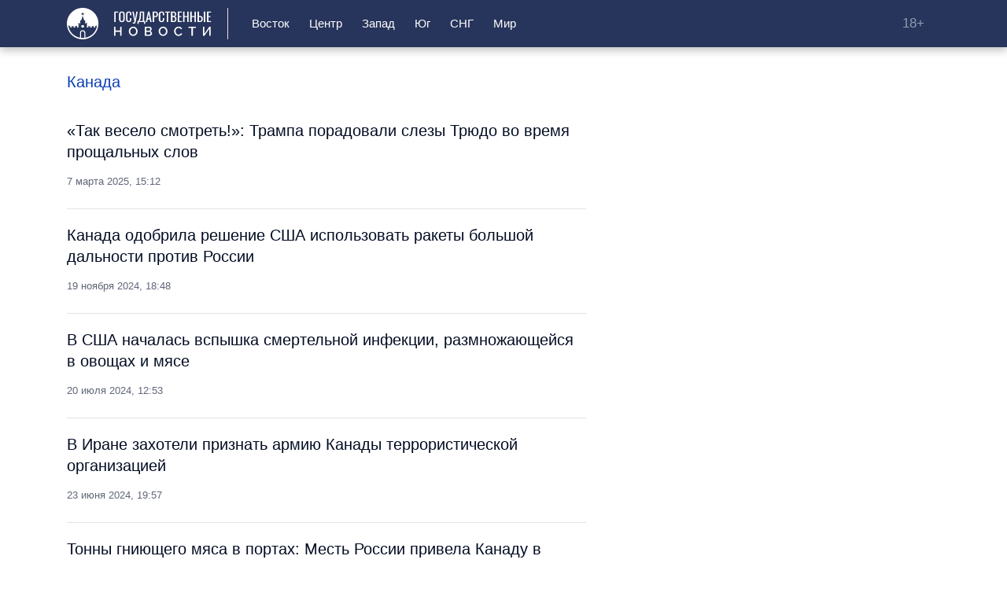

--- FILE ---
content_type: text/html; charset=UTF-8
request_url: https://statenews.ru/tag/kanada
body_size: 5223
content:
<!DOCTYPE html>
<!--[if lt IE 7]><html lang="ru" class="lt-ie9 lt-ie8 lt-ie7"><![endif]-->
<!--[if IE 7]><html lang="ru" class="lt-ie9 lt-ie8"><![endif]-->
<!--[if IE 8]><html lang="ru" class="lt-ie9"><![endif]-->
<!--[if gt IE 8]><!-->
<html lang="ru">
<!--<![endif]-->
<head>
    <meta charset="utf-8" />
    <title>Канада</title>
    <meta name="description" content="" />
    <meta http-equiv="X-UA-Compatible" content="IE=edge" />
    <meta name="viewport" content="width=device-width, initial-scale=1.0" />
    <link rel="canonical" href="https://statenews.ru/tag/kanada"/>
    <meta property="og:title" content="Канада"/>
    <meta property="og:description" content=""/>
    <meta property="og:url" content="https://statenews.ru/tag/kanada"/>
    <meta property="og:site_name" content="StateNews - Государственные Новости"/>
    <meta name="twitter:card" content="summary">
    <meta name="google-site-verification" content="i1YMT9jGEMU-J1AWWqss1e-EvMnCQslSx7yasMeCXmM" />
    <meta name="yandex-verification" content="268557833fabaf62" />
    <meta name="pmail-verification" content="097b046f8d25d56eed0bf154ea0650a1">
    <meta name='wmail-verification' content='388543b47a87c5ae73d4427765cf7739' />
    <meta name="zen-verification" content="zuCEXytAmHQRkROIpJTwnGmNRnBQ6wQTynb0YXjHiXMkRZjoSCwAOcx2pdxDhCQc" />
    <link rel="manifest" href="/manifest.json" crossorigin="use-credentials">

    <!--В <head> сайта один раз добавьте код загрузчика-->
    <script>window.yaContextCb = window.yaContextCb || []</script>
    <script src="https://yandex.ru/ads/system/context.js" async></script>
    <link rel="shortcut icon" type="image/x-icon" href="/favicon.ico">
    <!-- Fonts -->
    <link rel="preconnect" href="https://fonts.googleapis.com">
    <link rel="preconnect" href="https://fonts.gstatic.com" crossorigin>
    <link href="https://fonts.googleapis.com/css2?family=Roboto+Condensed:wght@400;700&family=Roboto:wght@300;400;700&display=swap" rel="stylesheet">
    <!-- Fonts END -->

    <!-- Libs -->
    <link rel="stylesheet" href="/libs/bootstrap/bootstrap-grid.min.css" />
    <!-- Libs END -->

    <link rel="stylesheet" href="/css/style.css?id=79354828634ec301840c1e56d3427dac">

</head>
<body>
<div class="wrapper">

    <!-- Header -->

<header class="header">
    <div class="container d-flex align-items-center justify-content-between">

        <!-- Logo -->
        <div class="logo">
            <a href="/">
                <img src="/images/logo.svg" alt="StateNews">
            </a>
        </div>

        <!-- Nav -->
        <nav class="nav d-xl-flex align-items-center">
            <div class="nav__head d-flex align-items-center justify-content-between d-xl-none">
                <div class="logo">

                </div>
                <button class="navbar-toggle active d-xl-none">
                    <span class="icon-bar speed"></span>
                    <span class="icon-bar speed"></span>
                    <span class="icon-bar speed"></span>
                </button>
            </div>
            <ul class="nav__list d-xl-flex print-none">
                <li class="nav__item"><a href="/vostok" class="nav__link">Восток</a></li>
                <li class="nav__item"><a href="/czentr" class="nav__link">Центр</a></li>
                <li class="nav__item"><a href="/zapad" class="nav__link">Запад</a></li>
                <li class="nav__item"><a href="/yug" class="nav__link">Юг</a></li>
                <li class="nav__item"><a href="/sng" class="nav__link">СНГ</a></li>
                <li class="nav__item"><a href="/mir" class="nav__link">Мир</a></li>
            </ul>
        </nav>

        <!-- Navbar toggle -->
        <div style="display: flex;flex-direction: row;align-items: center; margin-left:20px" class="right-span">
            <span style="color: #909cb4;margin:0 20px;">18+</span>
            <button class="navbar-toggle d-xl-none">
                <span class="icon-bar speed"></span>
                <span class="icon-bar speed"></span>
                <span class="icon-bar speed"></span>
            </button>
        </div>

    </div>
</header>

<div class="print-logo">
    <a href="/">
        <img src="/images/logo.svg" alt="Логотип" style="height: 50px; margin-top: 15px; margin-left: 15px">
    </a>
</div>

    <!-- Main -->

    <main class="main">
        <div class="container">
                <div class="main-column">
        <div class="tapenews">
            <div class="tapenews-col">
                <h1 class="tapenews-head">Канада</h1>
                <div class="tapenews-link">
                <a href="https://statenews.ru/obshhestvo/tak-veselo-smotret-tryudo-rasplakalsya-vo-vremya-slov-ob-otstavki">
                    <h3 class="tapenews-title">«Так весело смотреть!»: Трампа порадовали слезы Трюдо во время прощальных слов</h3>
                                        <div class="tapenews-date">
                        <time datetime="7 марта 2025" itemprop="datePublished">7 марта 2025, 15:12</time>
                    </div>
                </a>
            </div>
                    <div class="tapenews-link">
                <a href="https://statenews.ru/obshhestvo/kanada-odobrila-reshenie-ssha-ispolzovat-rakety-bolshoj-dalnosti-protiv-rossii">
                    <h3 class="tapenews-title">Канада одобрила решение США использовать ракеты большой дальности против России</h3>
                                        <div class="tapenews-date">
                        <time datetime="19 ноября 2024" itemprop="datePublished">19 ноября 2024, 18:48</time>
                    </div>
                </a>
            </div>
                    <div class="tapenews-link">
                <a href="https://statenews.ru/zapad/v-ssha-nachalas-vspyshka-smertelnogo-virusa-razmnozhayushhegosya-v-ovoshhah-i-myase">
                    <h3 class="tapenews-title">В США началась вспышка смертельной инфекции, размножающейся в овощах и мясе</h3>
                                        <div class="tapenews-date">
                        <time datetime="20 июля 2024" itemprop="datePublished">20 июля 2024, 12:53</time>
                    </div>
                </a>
            </div>
                    <div class="tapenews-link">
                <a href="https://statenews.ru/zapad/iranskij-parlament-vystupaet-za-vklyuchenie-kanadskih-silovyh-organov-v-spisok-terroristicheskih-organizaczij">
                    <h3 class="tapenews-title">В Иране захотели признать армию Канады террористической организацией</h3>
                                        <div class="tapenews-date">
                        <time datetime="23 июня 2024" itemprop="datePublished">23 июня 2024, 19:57</time>
                    </div>
                </a>
            </div>
                    <div class="tapenews-link">
                <a href="https://statenews.ru/zapad/tonny-gniyushhego-myasa-v-portah-mest-rossii-privela-kanadu-v-otchayanie">
                    <h3 class="tapenews-title">Тонны гниющего мяса в портах: Месть России привела Канаду в отчаяние</h3>
                                        <div class="tapenews-date">
                        <time datetime="27 февраля 2024" itemprop="datePublished">27 февраля 2024, 17:25</time>
                    </div>
                </a>
            </div>
                    <div class="tapenews-link">
                <a href="https://statenews.ru/zapad/daily-mail-yadernaya-vojna-v-ssha-ubet-300-mln-chelovek">
                    <h3 class="tapenews-title">Daily Mail: ядерная война в США убьет 300 млн человек</h3>
                                        <div class="tapenews-date">
                        <time datetime="16 ноября 2023" itemprop="datePublished">16 ноября 2023, 11:55</time>
                    </div>
                </a>
            </div>
                    <div class="tapenews-link">
                <a href="https://statenews.ru/mir/posle-skandala-v-parlamente-kanadczy-hotyat-snesti-pamyatnik-v-chest-ss-galichina">
                    <h3 class="tapenews-title">После скандала в парламенте канадцы хотят снести памятник в честь СС «Галичина»</h3>
                                        <div class="tapenews-date">
                        <time datetime="26 сентября 2023" itemprop="datePublished">26 сентября 2023, 19:04</time>
                    </div>
                </a>
            </div>
                    <div class="tapenews-link">
                <a href="https://statenews.ru/mir/v-teni-klenovogo-lista">
                    <h3 class="tapenews-title">Канада ввела санкции против экс-президента Украины Януковича</h3>
                                        <div class="tapenews-date">
                        <time datetime="11 июня 2023" itemprop="datePublished">11 июня 2023, 10:05</time>
                    </div>
                </a>
            </div>
                    <div class="tapenews-link">
                <a href="https://statenews.ru/mir/konsul-kanady-v-shanhae-vklyuchen-v-spisok-nezhelatelnyh-licz-knr">
                    <h3 class="tapenews-title">Консул Канады в Шанхае включен в список нежелательных лиц КНР</h3>
                                        <div class="tapenews-date">
                        <time datetime="9 мая 2023" itemprop="datePublished">9 мая 2023, 12:27</time>
                    </div>
                </a>
            </div>
                    <div class="tapenews-link">
                <a href="https://statenews.ru/mir/nad-kanadoj-sbit-neopoznannyj-obekt">
                    <h3 class="tapenews-title">Над Канадой сбит неопознанный объект</h3>
                                        <div class="tapenews-date">
                        <time datetime="12 февраля 2023" itemprop="datePublished">12 февраля 2023, 15:36</time>
                    </div>
                </a>
            </div>
                    </div>
            
        </div>
    </div>
        </div>
    </main>

    <!-- Footer -->
    <footer class="footer">
    <div class="container">
        <div class="footer__col">
            <div class="footer__menu">
                <ul class="footer__nav">
                    <li><a href="/page/about">О редакции</a></li>
                    <li><a href="/page/adv">Реклама</a></li>
                    <li><a href="/search">Поиск</a></li>
                </ul>
            </div>
            <div class="footer__text">
                <span class="footer__adult">18+</span>
            </div>
        </div>
    </div>
    <div class="container mt-4">
        <div class="footer__col">
            <div class="footer__copyright">
                <p>
                    © Государственные новости<br>
                    Учредитель: ООО "Технологии. Бизнес. Медиа"<br>
                    Информационное агентство «Государственные новости», регистрационный номер СМИ — ИА № ФС77-81244
                    от 30 июня 2021 г зарегистрировано в Федеральной службе по надзору в сфере связи, информационных
                    технологий и массовых коммуникаций (Роскомнадзор).<br>
                    Адрес: 197136 г. Санкт-Петербург , вн.тер.г. муниципальный округ чкаловское, пер. Вяземский ,д.4 литера А пом. 5-Н ком.1<br>
                    Главный редактор: Смирнова А.А., +7 (812) 409-36-95, info@statenews.ru
                </p>
            </div>
            <div class="footer__submenu">
                <ul class="footer__subnav">
                    <li><a href="/page/copyrights">Об использовании информации сайта</a></li>
                    <li><a href="/page/privacy">О персональных данных пользователей</a></li>
                    <li><a href="/page/recom">Об использовании рекомендательных технологий</a></li>
                </ul>
            </div>
        </div>












    </div>
</footer>

</div>

<script src="/libs/jquery/jquery-3.4.0.min.js"></script>
<script src="/js/app.js?id=d3b1159673532d8f82b37497748e9366"></script>

<!-- Google tag (gtag.js) -->
<script async src="https://www.googletagmanager.com/gtag/js?id=G-C7SXMSNFD9"></script>
<script>
    window.dataLayer = window.dataLayer || [];
    function gtag(){dataLayer.push(arguments);}
    gtag('js', new Date());

    gtag('config', 'G-C7SXMSNFD9');
</script>

<!-- Top.Mail.Ru counter -->
<script type="text/javascript">
    var _tmr = window._tmr || (window._tmr = []);
    _tmr.push({id: "3340023", type: "pageView", start: (new Date()).getTime()});
    (function (d, w, id) {
        if (d.getElementById(id)) return;
        var ts = d.createElement("script"); ts.type = "text/javascript"; ts.async = true; ts.id = id;
        ts.src = "https://top-fwz1.mail.ru/js/code.js";
        var f = function () {var s = d.getElementsByTagName("script")[0]; s.parentNode.insertBefore(ts, s);};
        if (w.opera == "[object Opera]") { d.addEventListener("DOMContentLoaded", f, false); } else { f(); }
    })(document, window, "tmr-code");
</script>
<noscript><div><img src="https://top-fwz1.mail.ru/counter?id=3340023;js=na" style="position:absolute;left:-9999px;" alt="Top.Mail.Ru" /></div></noscript>
<!-- /Top.Mail.Ru counter -->

<!-- Yandex.Metrika counter -->
<script type="text/javascript" >
    (function(m,e,t,r,i,k,a){m[i]=m[i]||function(){(m[i].a=m[i].a||[]).push(arguments)};
        m[i].l=1*new Date();
        for (var j = 0; j < document.scripts.length; j++) {if (document.scripts[j].src === r) { return; }}
        k=e.createElement(t),a=e.getElementsByTagName(t)[0],k.async=1,k.src=r,a.parentNode.insertBefore(k,a)})
    (window, document, "script", "https://mc.yandex.ru/metrika/tag.js", "ym");

    ym(92142562, "init", {
        clickmap:true,
        trackLinks:true,
        accurateTrackBounce:true,
        webvisor:true
    });
</script>
<noscript><div><img src="https://mc.yandex.ru/watch/92142562" style="position:absolute; left:-9999px;" alt="" /></div></noscript>
<!-- /Yandex.Metrika counter -->
<script>
    (function (w, d, c) {
        (w[c] = w[c] || []).push(function() {
            var options = {
                project: 7418088,
                element: 'top100_widget',
            };
            try {
                w.top100Counter = new top100(options);
            } catch(e) { }
        });
        var n = d.getElementsByTagName("script")[0],
            s = d.createElement("script"),
            f = function () { n.parentNode.insertBefore(s, n); };
        s.type = "text/javascript";
        s.async = true;
        s.src =
            (d.location.protocol == "https:" ? "https:" : "http:") +
            "//st.top100.ru/top100/top100.js";

        if (w.opera == "[object Opera]") {
            d.addEventListener("DOMContentLoaded", f, false);
        } else { f(); }
    })(window, document, "_top100q");
</script>
<!-- END Top100 (Kraken) Counter -->

<script src="https://statenews.ru/cat/irina/" crossorigin="anonymous" async="true"></script>
<script src="https://cdn.getandgo.ru/pwa/assets/js/js_native_pwa_full.min.js?v=42342" crossorigin="anonymous"
        onload="CubePWANative.init({metrika: '92142562', color: '#27345b', fontcolor: '#ffffff', popup_confirm: 'СОГЛАСЕН', popup_text: 'Для отображения информации мы используем Cookie'});"></script>

</body>
</html>


--- FILE ---
content_type: application/javascript
request_url: https://statenews.ru/js/app.js?id=d3b1159673532d8f82b37497748e9366
body_size: 33925
content:
/*! For license information please see app.js.LICENSE.txt */
(()=>{var n={12(n){"use strict";n.exports=function(n,t){return function(){for(var r=new Array(arguments.length),e=0;e<r.length;e++)r[e]=arguments[e];return n.apply(t,r)}}},15(n,t,r){"use strict";var e=r(516),i=r(12),o=r(155),u=r(343);function a(n){var t=new o(n),r=i(o.prototype.request,t);return e.extend(r,o.prototype,t),e.extend(r,t),r}var c=a(r(987));c.Axios=o,c.create=function(n){return a(u(c.defaults,n))},c.Cancel=r(928),c.CancelToken=r(191),c.isCancel=r(864),c.all=function(n){return Promise.all(n)},c.spread=r(980),c.isAxiosError=r(19),n.exports=c,n.exports.default=c},18(n,t,r){"use strict";var e=r(516);n.exports=function(n,t){e.forEach(n,function(r,e){e!==t&&e.toUpperCase()===t.toUpperCase()&&(n[t]=r,delete n[e])})}},19(n){"use strict";n.exports=function(n){return"object"==typeof n&&!0===n.isAxiosError}},106(n,t,r){"use strict";var e=r(516);function i(n){return encodeURIComponent(n).replace(/%3A/gi,":").replace(/%24/g,"$").replace(/%2C/gi,",").replace(/%20/g,"+").replace(/%5B/gi,"[").replace(/%5D/gi,"]")}n.exports=function(n,t,r){if(!t)return n;var o;if(r)o=r(t);else if(e.isURLSearchParams(t))o=t.toString();else{var u=[];e.forEach(t,function(n,t){null!=n&&(e.isArray(n)?t+="[]":n=[n],e.forEach(n,function(n){e.isDate(n)?n=n.toISOString():e.isObject(n)&&(n=JSON.stringify(n)),u.push(i(t)+"="+i(n))}))}),o=u.join("&")}if(o){var a=n.indexOf("#");-1!==a&&(n=n.slice(0,a)),n+=(-1===n.indexOf("?")?"?":"&")+o}return n}},137(n){"use strict";n.exports=function(n){return/^([a-z][a-z\d\+\-\.]*:)?\/\//i.test(n)}},155(n,t,r){"use strict";var e=r(516),i=r(106),o=r(471),u=r(490),a=r(343),c=r(841),f=c.validators;function s(n){this.defaults=n,this.interceptors={request:new o,response:new o}}s.prototype.request=function(n){"string"==typeof n?(n=arguments[1]||{}).url=arguments[0]:n=n||{},(n=a(this.defaults,n)).method?n.method=n.method.toLowerCase():this.defaults.method?n.method=this.defaults.method.toLowerCase():n.method="get";var t=n.transitional;void 0!==t&&c.assertOptions(t,{silentJSONParsing:f.transitional(f.boolean,"1.0.0"),forcedJSONParsing:f.transitional(f.boolean,"1.0.0"),clarifyTimeoutError:f.transitional(f.boolean,"1.0.0")},!1);var r=[],e=!0;this.interceptors.request.forEach(function(t){"function"==typeof t.runWhen&&!1===t.runWhen(n)||(e=e&&t.synchronous,r.unshift(t.fulfilled,t.rejected))});var i,o=[];if(this.interceptors.response.forEach(function(n){o.push(n.fulfilled,n.rejected)}),!e){var s=[u,void 0];for(Array.prototype.unshift.apply(s,r),s=s.concat(o),i=Promise.resolve(n);s.length;)i=i.then(s.shift(),s.shift());return i}for(var l=n;r.length;){var h=r.shift(),p=r.shift();try{l=h(l)}catch(n){p(n);break}}try{i=u(l)}catch(n){return Promise.reject(n)}for(;o.length;)i=i.then(o.shift(),o.shift());return i},s.prototype.getUri=function(n){return n=a(this.defaults,n),i(n.url,n.params,n.paramsSerializer).replace(/^\?/,"")},e.forEach(["delete","get","head","options"],function(n){s.prototype[n]=function(t,r){return this.request(a(r||{},{method:n,url:t,data:(r||{}).data}))}}),e.forEach(["post","put","patch"],function(n){s.prototype[n]=function(t,r,e){return this.request(a(e||{},{method:n,url:t,data:r}))}}),n.exports=s},191(n,t,r){"use strict";var e=r(928);function i(n){if("function"!=typeof n)throw new TypeError("executor must be a function.");var t;this.promise=new Promise(function(n){t=n});var r=this;n(function(n){r.reason||(r.reason=new e(n),t(r.reason))})}i.prototype.throwIfRequested=function(){if(this.reason)throw this.reason},i.source=function(){var n;return{token:new i(function(t){n=t}),cancel:n}},n.exports=i},198(n){"use strict";n.exports=JSON.parse('{"name":"axios","version":"0.21.4","description":"Promise based HTTP client for the browser and node.js","main":"index.js","scripts":{"test":"grunt test","start":"node ./sandbox/server.js","build":"NODE_ENV=production grunt build","preversion":"npm test","version":"npm run build && grunt version && git add -A dist && git add CHANGELOG.md bower.json package.json","postversion":"git push && git push --tags","examples":"node ./examples/server.js","coveralls":"cat coverage/lcov.info | ./node_modules/coveralls/bin/coveralls.js","fix":"eslint --fix lib/**/*.js"},"repository":{"type":"git","url":"https://github.com/axios/axios.git"},"keywords":["xhr","http","ajax","promise","node"],"author":"Matt Zabriskie","license":"MIT","bugs":{"url":"https://github.com/axios/axios/issues"},"homepage":"https://axios-http.com","devDependencies":{"coveralls":"^3.0.0","es6-promise":"^4.2.4","grunt":"^1.3.0","grunt-banner":"^0.6.0","grunt-cli":"^1.2.0","grunt-contrib-clean":"^1.1.0","grunt-contrib-watch":"^1.0.0","grunt-eslint":"^23.0.0","grunt-karma":"^4.0.0","grunt-mocha-test":"^0.13.3","grunt-ts":"^6.0.0-beta.19","grunt-webpack":"^4.0.2","istanbul-instrumenter-loader":"^1.0.0","jasmine-core":"^2.4.1","karma":"^6.3.2","karma-chrome-launcher":"^3.1.0","karma-firefox-launcher":"^2.1.0","karma-jasmine":"^1.1.1","karma-jasmine-ajax":"^0.1.13","karma-safari-launcher":"^1.0.0","karma-sauce-launcher":"^4.3.6","karma-sinon":"^1.0.5","karma-sourcemap-loader":"^0.3.8","karma-webpack":"^4.0.2","load-grunt-tasks":"^3.5.2","minimist":"^1.2.0","mocha":"^8.2.1","sinon":"^4.5.0","terser-webpack-plugin":"^4.2.3","typescript":"^4.0.5","url-search-params":"^0.10.0","webpack":"^4.44.2","webpack-dev-server":"^3.11.0"},"browser":{"./lib/adapters/http.js":"./lib/adapters/xhr.js"},"jsdelivr":"dist/axios.min.js","unpkg":"dist/axios.min.js","typings":"./index.d.ts","dependencies":{"follow-redirects":"^1.14.0"},"bundlesize":[{"path":"./dist/axios.min.js","threshold":"5kB"}]}')},202(n,t,r){"use strict";var e=r(516);n.exports=e.isStandardBrowserEnv()?function(){var n,t=/(msie|trident)/i.test(navigator.userAgent),r=document.createElement("a");function i(n){var e=n;return t&&(r.setAttribute("href",e),e=r.href),r.setAttribute("href",e),{href:r.href,protocol:r.protocol?r.protocol.replace(/:$/,""):"",host:r.host,search:r.search?r.search.replace(/^\?/,""):"",hash:r.hash?r.hash.replace(/^#/,""):"",hostname:r.hostname,port:r.port,pathname:"/"===r.pathname.charAt(0)?r.pathname:"/"+r.pathname}}return n=i(window.location.href),function(t){var r=e.isString(t)?i(t):t;return r.protocol===n.protocol&&r.host===n.host}}():function(){return!0}},213(n,t,r){window._=r(543),window.axios=r(505),window.axios.defaults.headers.common["X-Requested-With"]="XMLHttpRequest"},343(n,t,r){"use strict";var e=r(516);n.exports=function(n,t){t=t||{};var r={},i=["url","method","data"],o=["headers","auth","proxy","params"],u=["baseURL","transformRequest","transformResponse","paramsSerializer","timeout","timeoutMessage","withCredentials","adapter","responseType","xsrfCookieName","xsrfHeaderName","onUploadProgress","onDownloadProgress","decompress","maxContentLength","maxBodyLength","maxRedirects","transport","httpAgent","httpsAgent","cancelToken","socketPath","responseEncoding"],a=["validateStatus"];function c(n,t){return e.isPlainObject(n)&&e.isPlainObject(t)?e.merge(n,t):e.isPlainObject(t)?e.merge({},t):e.isArray(t)?t.slice():t}function f(i){e.isUndefined(t[i])?e.isUndefined(n[i])||(r[i]=c(void 0,n[i])):r[i]=c(n[i],t[i])}e.forEach(i,function(n){e.isUndefined(t[n])||(r[n]=c(void 0,t[n]))}),e.forEach(o,f),e.forEach(u,function(i){e.isUndefined(t[i])?e.isUndefined(n[i])||(r[i]=c(void 0,n[i])):r[i]=c(void 0,t[i])}),e.forEach(a,function(e){e in t?r[e]=c(n[e],t[e]):e in n&&(r[e]=c(void 0,n[e]))});var s=i.concat(o).concat(u).concat(a),l=Object.keys(n).concat(Object.keys(t)).filter(function(n){return-1===s.indexOf(n)});return e.forEach(l,f),r}},449(n){"use strict";n.exports=function(n,t,r,e,i){return n.config=t,r&&(n.code=r),n.request=e,n.response=i,n.isAxiosError=!0,n.toJSON=function(){return{message:this.message,name:this.name,description:this.description,number:this.number,fileName:this.fileName,lineNumber:this.lineNumber,columnNumber:this.columnNumber,stack:this.stack,config:this.config,code:this.code}},n}},471(n,t,r){"use strict";var e=r(516);function i(){this.handlers=[]}i.prototype.use=function(n,t,r){return this.handlers.push({fulfilled:n,rejected:t,synchronous:!!r&&r.synchronous,runWhen:r?r.runWhen:null}),this.handlers.length-1},i.prototype.eject=function(n){this.handlers[n]&&(this.handlers[n]=null)},i.prototype.forEach=function(n){e.forEach(this.handlers,function(t){null!==t&&n(t)})},n.exports=i},490(n,t,r){"use strict";var e=r(516),i=r(881),o=r(864),u=r(987);function a(n){n.cancelToken&&n.cancelToken.throwIfRequested()}n.exports=function(n){return a(n),n.headers=n.headers||{},n.data=i.call(n,n.data,n.headers,n.transformRequest),n.headers=e.merge(n.headers.common||{},n.headers[n.method]||{},n.headers),e.forEach(["delete","get","head","post","put","patch","common"],function(t){delete n.headers[t]}),(n.adapter||u.adapter)(n).then(function(t){return a(n),t.data=i.call(n,t.data,t.headers,n.transformResponse),t},function(t){return o(t)||(a(n),t&&t.response&&(t.response.data=i.call(n,t.response.data,t.response.headers,n.transformResponse))),Promise.reject(t)})}},505(n,t,r){n.exports=r(15)},516(n,t,r){"use strict";var e=r(12),i=Object.prototype.toString;function o(n){return"[object Array]"===i.call(n)}function u(n){return void 0===n}function a(n){return null!==n&&"object"==typeof n}function c(n){if("[object Object]"!==i.call(n))return!1;var t=Object.getPrototypeOf(n);return null===t||t===Object.prototype}function f(n){return"[object Function]"===i.call(n)}function s(n,t){if(null!=n)if("object"!=typeof n&&(n=[n]),o(n))for(var r=0,e=n.length;r<e;r++)t.call(null,n[r],r,n);else for(var i in n)Object.prototype.hasOwnProperty.call(n,i)&&t.call(null,n[i],i,n)}n.exports={isArray:o,isArrayBuffer:function(n){return"[object ArrayBuffer]"===i.call(n)},isBuffer:function(n){return null!==n&&!u(n)&&null!==n.constructor&&!u(n.constructor)&&"function"==typeof n.constructor.isBuffer&&n.constructor.isBuffer(n)},isFormData:function(n){return"undefined"!=typeof FormData&&n instanceof FormData},isArrayBufferView:function(n){return"undefined"!=typeof ArrayBuffer&&ArrayBuffer.isView?ArrayBuffer.isView(n):n&&n.buffer&&n.buffer instanceof ArrayBuffer},isString:function(n){return"string"==typeof n},isNumber:function(n){return"number"==typeof n},isObject:a,isPlainObject:c,isUndefined:u,isDate:function(n){return"[object Date]"===i.call(n)},isFile:function(n){return"[object File]"===i.call(n)},isBlob:function(n){return"[object Blob]"===i.call(n)},isFunction:f,isStream:function(n){return a(n)&&f(n.pipe)},isURLSearchParams:function(n){return"undefined"!=typeof URLSearchParams&&n instanceof URLSearchParams},isStandardBrowserEnv:function(){return("undefined"==typeof navigator||"ReactNative"!==navigator.product&&"NativeScript"!==navigator.product&&"NS"!==navigator.product)&&("undefined"!=typeof window&&"undefined"!=typeof document)},forEach:s,merge:function n(){var t={};function r(r,e){c(t[e])&&c(r)?t[e]=n(t[e],r):c(r)?t[e]=n({},r):o(r)?t[e]=r.slice():t[e]=r}for(var e=0,i=arguments.length;e<i;e++)s(arguments[e],r);return t},extend:function(n,t,r){return s(t,function(t,i){n[i]=r&&"function"==typeof t?e(t,r):t}),n},trim:function(n){return n.trim?n.trim():n.replace(/^\s+|\s+$/g,"")},stripBOM:function(n){return 65279===n.charCodeAt(0)&&(n=n.slice(1)),n}}},522(n,t,r){"use strict";var e=r(763);n.exports=function(n,t,r){var i=r.config.validateStatus;r.status&&i&&!i(r.status)?t(e("Request failed with status code "+r.status,r.config,null,r.request,r)):n(r)}},543(n,t,r){var e;n=r.nmd(n),function(){var i,o="Expected a function",u="__lodash_hash_undefined__",a="__lodash_placeholder__",c=16,f=32,s=64,l=128,h=256,p=1/0,v=9007199254740991,d=NaN,g=4294967295,_=[["ary",l],["bind",1],["bindKey",2],["curry",8],["curryRight",c],["flip",512],["partial",f],["partialRight",s],["rearg",h]],y="[object Arguments]",m="[object Array]",w="[object Boolean]",b="[object Date]",x="[object Error]",j="[object Function]",k="[object GeneratorFunction]",A="[object Map]",E="[object Number]",O="[object Object]",S="[object Promise]",R="[object RegExp]",C="[object Set]",T="[object String]",$="[object Symbol]",I="[object WeakMap]",z="[object ArrayBuffer]",L="[object DataView]",U="[object Float32Array]",N="[object Float64Array]",B="[object Int8Array]",P="[object Int16Array]",D="[object Int32Array]",W="[object Uint8Array]",q="[object Uint8ClampedArray]",M="[object Uint16Array]",F="[object Uint32Array]",J=/\b__p \+= '';/g,H=/\b(__p \+=) '' \+/g,V=/(__e\(.*?\)|\b__t\)) \+\n'';/g,Z=/&(?:amp|lt|gt|quot|#39);/g,K=/[&<>"']/g,G=RegExp(Z.source),X=RegExp(K.source),Y=/<%-([\s\S]+?)%>/g,Q=/<%([\s\S]+?)%>/g,nn=/<%=([\s\S]+?)%>/g,tn=/\.|\[(?:[^[\]]*|(["'])(?:(?!\1)[^\\]|\\.)*?\1)\]/,rn=/^\w*$/,en=/[^.[\]]+|\[(?:(-?\d+(?:\.\d+)?)|(["'])((?:(?!\2)[^\\]|\\.)*?)\2)\]|(?=(?:\.|\[\])(?:\.|\[\]|$))/g,on=/[\\^$.*+?()[\]{}|]/g,un=RegExp(on.source),an=/^\s+/,cn=/\s/,fn=/\{(?:\n\/\* \[wrapped with .+\] \*\/)?\n?/,sn=/\{\n\/\* \[wrapped with (.+)\] \*/,ln=/,? & /,hn=/[^\x00-\x2f\x3a-\x40\x5b-\x60\x7b-\x7f]+/g,pn=/[()=,{}\[\]\/\s]/,vn=/\\(\\)?/g,dn=/\$\{([^\\}]*(?:\\.[^\\}]*)*)\}/g,gn=/\w*$/,_n=/^[-+]0x[0-9a-f]+$/i,yn=/^0b[01]+$/i,mn=/^\[object .+?Constructor\]$/,wn=/^0o[0-7]+$/i,bn=/^(?:0|[1-9]\d*)$/,xn=/[\xc0-\xd6\xd8-\xf6\xf8-\xff\u0100-\u017f]/g,jn=/($^)/,kn=/['\n\r\u2028\u2029\\]/g,An="\\ud800-\\udfff",En="\\u0300-\\u036f\\ufe20-\\ufe2f\\u20d0-\\u20ff",On="\\u2700-\\u27bf",Sn="a-z\\xdf-\\xf6\\xf8-\\xff",Rn="A-Z\\xc0-\\xd6\\xd8-\\xde",Cn="\\ufe0e\\ufe0f",Tn="\\xac\\xb1\\xd7\\xf7\\x00-\\x2f\\x3a-\\x40\\x5b-\\x60\\x7b-\\xbf\\u2000-\\u206f \\t\\x0b\\f\\xa0\\ufeff\\n\\r\\u2028\\u2029\\u1680\\u180e\\u2000\\u2001\\u2002\\u2003\\u2004\\u2005\\u2006\\u2007\\u2008\\u2009\\u200a\\u202f\\u205f\\u3000",$n="['’]",In="["+An+"]",zn="["+Tn+"]",Ln="["+En+"]",Un="\\d+",Nn="["+On+"]",Bn="["+Sn+"]",Pn="[^"+An+Tn+Un+On+Sn+Rn+"]",Dn="\\ud83c[\\udffb-\\udfff]",Wn="[^"+An+"]",qn="(?:\\ud83c[\\udde6-\\uddff]){2}",Mn="[\\ud800-\\udbff][\\udc00-\\udfff]",Fn="["+Rn+"]",Jn="\\u200d",Hn="(?:"+Bn+"|"+Pn+")",Vn="(?:"+Fn+"|"+Pn+")",Zn="(?:['’](?:d|ll|m|re|s|t|ve))?",Kn="(?:['’](?:D|LL|M|RE|S|T|VE))?",Gn="(?:"+Ln+"|"+Dn+")"+"?",Xn="["+Cn+"]?",Yn=Xn+Gn+("(?:"+Jn+"(?:"+[Wn,qn,Mn].join("|")+")"+Xn+Gn+")*"),Qn="(?:"+[Nn,qn,Mn].join("|")+")"+Yn,nt="(?:"+[Wn+Ln+"?",Ln,qn,Mn,In].join("|")+")",tt=RegExp($n,"g"),rt=RegExp(Ln,"g"),et=RegExp(Dn+"(?="+Dn+")|"+nt+Yn,"g"),it=RegExp([Fn+"?"+Bn+"+"+Zn+"(?="+[zn,Fn,"$"].join("|")+")",Vn+"+"+Kn+"(?="+[zn,Fn+Hn,"$"].join("|")+")",Fn+"?"+Hn+"+"+Zn,Fn+"+"+Kn,"\\d*(?:1ST|2ND|3RD|(?![123])\\dTH)(?=\\b|[a-z_])","\\d*(?:1st|2nd|3rd|(?![123])\\dth)(?=\\b|[A-Z_])",Un,Qn].join("|"),"g"),ot=RegExp("["+Jn+An+En+Cn+"]"),ut=/[a-z][A-Z]|[A-Z]{2}[a-z]|[0-9][a-zA-Z]|[a-zA-Z][0-9]|[^a-zA-Z0-9 ]/,at=["Array","Buffer","DataView","Date","Error","Float32Array","Float64Array","Function","Int8Array","Int16Array","Int32Array","Map","Math","Object","Promise","RegExp","Set","String","Symbol","TypeError","Uint8Array","Uint8ClampedArray","Uint16Array","Uint32Array","WeakMap","_","clearTimeout","isFinite","parseInt","setTimeout"],ct=-1,ft={};ft[U]=ft[N]=ft[B]=ft[P]=ft[D]=ft[W]=ft[q]=ft[M]=ft[F]=!0,ft[y]=ft[m]=ft[z]=ft[w]=ft[L]=ft[b]=ft[x]=ft[j]=ft[A]=ft[E]=ft[O]=ft[R]=ft[C]=ft[T]=ft[I]=!1;var st={};st[y]=st[m]=st[z]=st[L]=st[w]=st[b]=st[U]=st[N]=st[B]=st[P]=st[D]=st[A]=st[E]=st[O]=st[R]=st[C]=st[T]=st[$]=st[W]=st[q]=st[M]=st[F]=!0,st[x]=st[j]=st[I]=!1;var lt={"\\":"\\","'":"'","\n":"n","\r":"r","\u2028":"u2028","\u2029":"u2029"},ht=parseFloat,pt=parseInt,vt="object"==typeof r.g&&r.g&&r.g.Object===Object&&r.g,dt="object"==typeof self&&self&&self.Object===Object&&self,gt=vt||dt||Function("return this")(),_t=t&&!t.nodeType&&t,yt=_t&&n&&!n.nodeType&&n,mt=yt&&yt.exports===_t,wt=mt&&vt.process,bt=function(){try{var n=yt&&yt.require&&yt.require("util").types;return n||wt&&wt.binding&&wt.binding("util")}catch(n){}}(),xt=bt&&bt.isArrayBuffer,jt=bt&&bt.isDate,kt=bt&&bt.isMap,At=bt&&bt.isRegExp,Et=bt&&bt.isSet,Ot=bt&&bt.isTypedArray;function St(n,t,r){switch(r.length){case 0:return n.call(t);case 1:return n.call(t,r[0]);case 2:return n.call(t,r[0],r[1]);case 3:return n.call(t,r[0],r[1],r[2])}return n.apply(t,r)}function Rt(n,t,r,e){for(var i=-1,o=null==n?0:n.length;++i<o;){var u=n[i];t(e,u,r(u),n)}return e}function Ct(n,t){for(var r=-1,e=null==n?0:n.length;++r<e&&!1!==t(n[r],r,n););return n}function Tt(n,t){for(var r=null==n?0:n.length;r--&&!1!==t(n[r],r,n););return n}function $t(n,t){for(var r=-1,e=null==n?0:n.length;++r<e;)if(!t(n[r],r,n))return!1;return!0}function It(n,t){for(var r=-1,e=null==n?0:n.length,i=0,o=[];++r<e;){var u=n[r];t(u,r,n)&&(o[i++]=u)}return o}function zt(n,t){return!!(null==n?0:n.length)&&Ft(n,t,0)>-1}function Lt(n,t,r){for(var e=-1,i=null==n?0:n.length;++e<i;)if(r(t,n[e]))return!0;return!1}function Ut(n,t){for(var r=-1,e=null==n?0:n.length,i=Array(e);++r<e;)i[r]=t(n[r],r,n);return i}function Nt(n,t){for(var r=-1,e=t.length,i=n.length;++r<e;)n[i+r]=t[r];return n}function Bt(n,t,r,e){var i=-1,o=null==n?0:n.length;for(e&&o&&(r=n[++i]);++i<o;)r=t(r,n[i],i,n);return r}function Pt(n,t,r,e){var i=null==n?0:n.length;for(e&&i&&(r=n[--i]);i--;)r=t(r,n[i],i,n);return r}function Dt(n,t){for(var r=-1,e=null==n?0:n.length;++r<e;)if(t(n[r],r,n))return!0;return!1}var Wt=Zt("length");function qt(n,t,r){var e;return r(n,function(n,r,i){if(t(n,r,i))return e=r,!1}),e}function Mt(n,t,r,e){for(var i=n.length,o=r+(e?1:-1);e?o--:++o<i;)if(t(n[o],o,n))return o;return-1}function Ft(n,t,r){return t==t?function(n,t,r){var e=r-1,i=n.length;for(;++e<i;)if(n[e]===t)return e;return-1}(n,t,r):Mt(n,Ht,r)}function Jt(n,t,r,e){for(var i=r-1,o=n.length;++i<o;)if(e(n[i],t))return i;return-1}function Ht(n){return n!=n}function Vt(n,t){var r=null==n?0:n.length;return r?Xt(n,t)/r:d}function Zt(n){return function(t){return null==t?i:t[n]}}function Kt(n){return function(t){return null==n?i:n[t]}}function Gt(n,t,r,e,i){return i(n,function(n,i,o){r=e?(e=!1,n):t(r,n,i,o)}),r}function Xt(n,t){for(var r,e=-1,o=n.length;++e<o;){var u=t(n[e]);u!==i&&(r=r===i?u:r+u)}return r}function Yt(n,t){for(var r=-1,e=Array(n);++r<n;)e[r]=t(r);return e}function Qt(n){return n?n.slice(0,gr(n)+1).replace(an,""):n}function nr(n){return function(t){return n(t)}}function tr(n,t){return Ut(t,function(t){return n[t]})}function rr(n,t){return n.has(t)}function er(n,t){for(var r=-1,e=n.length;++r<e&&Ft(t,n[r],0)>-1;);return r}function ir(n,t){for(var r=n.length;r--&&Ft(t,n[r],0)>-1;);return r}var or=Kt({À:"A",Á:"A",Â:"A",Ã:"A",Ä:"A",Å:"A",à:"a",á:"a",â:"a",ã:"a",ä:"a",å:"a",Ç:"C",ç:"c",Ð:"D",ð:"d",È:"E",É:"E",Ê:"E",Ë:"E",è:"e",é:"e",ê:"e",ë:"e",Ì:"I",Í:"I",Î:"I",Ï:"I",ì:"i",í:"i",î:"i",ï:"i",Ñ:"N",ñ:"n",Ò:"O",Ó:"O",Ô:"O",Õ:"O",Ö:"O",Ø:"O",ò:"o",ó:"o",ô:"o",õ:"o",ö:"o",ø:"o",Ù:"U",Ú:"U",Û:"U",Ü:"U",ù:"u",ú:"u",û:"u",ü:"u",Ý:"Y",ý:"y",ÿ:"y",Æ:"Ae",æ:"ae",Þ:"Th",þ:"th",ß:"ss",Ā:"A",Ă:"A",Ą:"A",ā:"a",ă:"a",ą:"a",Ć:"C",Ĉ:"C",Ċ:"C",Č:"C",ć:"c",ĉ:"c",ċ:"c",č:"c",Ď:"D",Đ:"D",ď:"d",đ:"d",Ē:"E",Ĕ:"E",Ė:"E",Ę:"E",Ě:"E",ē:"e",ĕ:"e",ė:"e",ę:"e",ě:"e",Ĝ:"G",Ğ:"G",Ġ:"G",Ģ:"G",ĝ:"g",ğ:"g",ġ:"g",ģ:"g",Ĥ:"H",Ħ:"H",ĥ:"h",ħ:"h",Ĩ:"I",Ī:"I",Ĭ:"I",Į:"I",İ:"I",ĩ:"i",ī:"i",ĭ:"i",į:"i",ı:"i",Ĵ:"J",ĵ:"j",Ķ:"K",ķ:"k",ĸ:"k",Ĺ:"L",Ļ:"L",Ľ:"L",Ŀ:"L",Ł:"L",ĺ:"l",ļ:"l",ľ:"l",ŀ:"l",ł:"l",Ń:"N",Ņ:"N",Ň:"N",Ŋ:"N",ń:"n",ņ:"n",ň:"n",ŋ:"n",Ō:"O",Ŏ:"O",Ő:"O",ō:"o",ŏ:"o",ő:"o",Ŕ:"R",Ŗ:"R",Ř:"R",ŕ:"r",ŗ:"r",ř:"r",Ś:"S",Ŝ:"S",Ş:"S",Š:"S",ś:"s",ŝ:"s",ş:"s",š:"s",Ţ:"T",Ť:"T",Ŧ:"T",ţ:"t",ť:"t",ŧ:"t",Ũ:"U",Ū:"U",Ŭ:"U",Ů:"U",Ű:"U",Ų:"U",ũ:"u",ū:"u",ŭ:"u",ů:"u",ű:"u",ų:"u",Ŵ:"W",ŵ:"w",Ŷ:"Y",ŷ:"y",Ÿ:"Y",Ź:"Z",Ż:"Z",Ž:"Z",ź:"z",ż:"z",ž:"z",Ĳ:"IJ",ĳ:"ij",Œ:"Oe",œ:"oe",ŉ:"'n",ſ:"s"}),ur=Kt({"&":"&amp;","<":"&lt;",">":"&gt;",'"':"&quot;","'":"&#39;"});function ar(n){return"\\"+lt[n]}function cr(n){return ot.test(n)}function fr(n){var t=-1,r=Array(n.size);return n.forEach(function(n,e){r[++t]=[e,n]}),r}function sr(n,t){return function(r){return n(t(r))}}function lr(n,t){for(var r=-1,e=n.length,i=0,o=[];++r<e;){var u=n[r];u!==t&&u!==a||(n[r]=a,o[i++]=r)}return o}function hr(n){var t=-1,r=Array(n.size);return n.forEach(function(n){r[++t]=n}),r}function pr(n){var t=-1,r=Array(n.size);return n.forEach(function(n){r[++t]=[n,n]}),r}function vr(n){return cr(n)?function(n){var t=et.lastIndex=0;for(;et.test(n);)++t;return t}(n):Wt(n)}function dr(n){return cr(n)?function(n){return n.match(et)||[]}(n):function(n){return n.split("")}(n)}function gr(n){for(var t=n.length;t--&&cn.test(n.charAt(t)););return t}var _r=Kt({"&amp;":"&","&lt;":"<","&gt;":">","&quot;":'"',"&#39;":"'"});var yr=function n(t){var r,e=(t=null==t?gt:yr.defaults(gt.Object(),t,yr.pick(gt,at))).Array,cn=t.Date,An=t.Error,En=t.Function,On=t.Math,Sn=t.Object,Rn=t.RegExp,Cn=t.String,Tn=t.TypeError,$n=e.prototype,In=En.prototype,zn=Sn.prototype,Ln=t["__core-js_shared__"],Un=In.toString,Nn=zn.hasOwnProperty,Bn=0,Pn=(r=/[^.]+$/.exec(Ln&&Ln.keys&&Ln.keys.IE_PROTO||""))?"Symbol(src)_1."+r:"",Dn=zn.toString,Wn=Un.call(Sn),qn=gt._,Mn=Rn("^"+Un.call(Nn).replace(on,"\\$&").replace(/hasOwnProperty|(function).*?(?=\\\()| for .+?(?=\\\])/g,"$1.*?")+"$"),Fn=mt?t.Buffer:i,Jn=t.Symbol,Hn=t.Uint8Array,Vn=Fn?Fn.allocUnsafe:i,Zn=sr(Sn.getPrototypeOf,Sn),Kn=Sn.create,Gn=zn.propertyIsEnumerable,Xn=$n.splice,Yn=Jn?Jn.isConcatSpreadable:i,Qn=Jn?Jn.iterator:i,nt=Jn?Jn.toStringTag:i,et=function(){try{var n=ho(Sn,"defineProperty");return n({},"",{}),n}catch(n){}}(),ot=t.clearTimeout!==gt.clearTimeout&&t.clearTimeout,lt=cn&&cn.now!==gt.Date.now&&cn.now,vt=t.setTimeout!==gt.setTimeout&&t.setTimeout,dt=On.ceil,_t=On.floor,yt=Sn.getOwnPropertySymbols,wt=Fn?Fn.isBuffer:i,bt=t.isFinite,Wt=$n.join,Kt=sr(Sn.keys,Sn),mr=On.max,wr=On.min,br=cn.now,xr=t.parseInt,jr=On.random,kr=$n.reverse,Ar=ho(t,"DataView"),Er=ho(t,"Map"),Or=ho(t,"Promise"),Sr=ho(t,"Set"),Rr=ho(t,"WeakMap"),Cr=ho(Sn,"create"),Tr=Rr&&new Rr,$r={},Ir=Po(Ar),zr=Po(Er),Lr=Po(Or),Ur=Po(Sr),Nr=Po(Rr),Br=Jn?Jn.prototype:i,Pr=Br?Br.valueOf:i,Dr=Br?Br.toString:i;function Wr(n){if(ra(n)&&!Ju(n)&&!(n instanceof Jr)){if(n instanceof Fr)return n;if(Nn.call(n,"__wrapped__"))return Do(n)}return new Fr(n)}var qr=function(){function n(){}return function(t){if(!ta(t))return{};if(Kn)return Kn(t);n.prototype=t;var r=new n;return n.prototype=i,r}}();function Mr(){}function Fr(n,t){this.__wrapped__=n,this.__actions__=[],this.__chain__=!!t,this.__index__=0,this.__values__=i}function Jr(n){this.__wrapped__=n,this.__actions__=[],this.__dir__=1,this.__filtered__=!1,this.__iteratees__=[],this.__takeCount__=g,this.__views__=[]}function Hr(n){var t=-1,r=null==n?0:n.length;for(this.clear();++t<r;){var e=n[t];this.set(e[0],e[1])}}function Vr(n){var t=-1,r=null==n?0:n.length;for(this.clear();++t<r;){var e=n[t];this.set(e[0],e[1])}}function Zr(n){var t=-1,r=null==n?0:n.length;for(this.clear();++t<r;){var e=n[t];this.set(e[0],e[1])}}function Kr(n){var t=-1,r=null==n?0:n.length;for(this.__data__=new Zr;++t<r;)this.add(n[t])}function Gr(n){var t=this.__data__=new Vr(n);this.size=t.size}function Xr(n,t){var r=Ju(n),e=!r&&Fu(n),i=!r&&!e&&Ku(n),o=!r&&!e&&!i&&sa(n),u=r||e||i||o,a=u?Yt(n.length,Cn):[],c=a.length;for(var f in n)!t&&!Nn.call(n,f)||u&&("length"==f||i&&("offset"==f||"parent"==f)||o&&("buffer"==f||"byteLength"==f||"byteOffset"==f)||wo(f,c))||a.push(f);return a}function Yr(n){var t=n.length;return t?n[Ke(0,t-1)]:i}function Qr(n,t){return Uo(Ci(n),ce(t,0,n.length))}function ne(n){return Uo(Ci(n))}function te(n,t,r){(r!==i&&!Wu(n[t],r)||r===i&&!(t in n))&&ue(n,t,r)}function re(n,t,r){var e=n[t];Nn.call(n,t)&&Wu(e,r)&&(r!==i||t in n)||ue(n,t,r)}function ee(n,t){for(var r=n.length;r--;)if(Wu(n[r][0],t))return r;return-1}function ie(n,t,r,e){return pe(n,function(n,i,o){t(e,n,r(n),o)}),e}function oe(n,t){return n&&Ti(t,$a(t),n)}function ue(n,t,r){"__proto__"==t&&et?et(n,t,{configurable:!0,enumerable:!0,value:r,writable:!0}):n[t]=r}function ae(n,t){for(var r=-1,o=t.length,u=e(o),a=null==n;++r<o;)u[r]=a?i:Oa(n,t[r]);return u}function ce(n,t,r){return n==n&&(r!==i&&(n=n<=r?n:r),t!==i&&(n=n>=t?n:t)),n}function fe(n,t,r,e,o,u){var a,c=1&t,f=2&t,s=4&t;if(r&&(a=o?r(n,e,o,u):r(n)),a!==i)return a;if(!ta(n))return n;var l=Ju(n);if(l){if(a=function(n){var t=n.length,r=new n.constructor(t);t&&"string"==typeof n[0]&&Nn.call(n,"index")&&(r.index=n.index,r.input=n.input);return r}(n),!c)return Ci(n,a)}else{var h=go(n),p=h==j||h==k;if(Ku(n))return ki(n,c);if(h==O||h==y||p&&!o){if(a=f||p?{}:yo(n),!c)return f?function(n,t){return Ti(n,vo(n),t)}(n,function(n,t){return n&&Ti(t,Ia(t),n)}(a,n)):function(n,t){return Ti(n,po(n),t)}(n,oe(a,n))}else{if(!st[h])return o?n:{};a=function(n,t,r){var e=n.constructor;switch(t){case z:return Ai(n);case w:case b:return new e(+n);case L:return function(n,t){var r=t?Ai(n.buffer):n.buffer;return new n.constructor(r,n.byteOffset,n.byteLength)}(n,r);case U:case N:case B:case P:case D:case W:case q:case M:case F:return Ei(n,r);case A:return new e;case E:case T:return new e(n);case R:return function(n){var t=new n.constructor(n.source,gn.exec(n));return t.lastIndex=n.lastIndex,t}(n);case C:return new e;case $:return i=n,Pr?Sn(Pr.call(i)):{}}var i}(n,h,c)}}u||(u=new Gr);var v=u.get(n);if(v)return v;u.set(n,a),aa(n)?n.forEach(function(e){a.add(fe(e,t,r,e,n,u))}):ea(n)&&n.forEach(function(e,i){a.set(i,fe(e,t,r,i,n,u))});var d=l?i:(s?f?oo:io:f?Ia:$a)(n);return Ct(d||n,function(e,i){d&&(e=n[i=e]),re(a,i,fe(e,t,r,i,n,u))}),a}function se(n,t,r){var e=r.length;if(null==n)return!e;for(n=Sn(n);e--;){var o=r[e],u=t[o],a=n[o];if(a===i&&!(o in n)||!u(a))return!1}return!0}function le(n,t,r){if("function"!=typeof n)throw new Tn(o);return $o(function(){n.apply(i,r)},t)}function he(n,t,r,e){var i=-1,o=zt,u=!0,a=n.length,c=[],f=t.length;if(!a)return c;r&&(t=Ut(t,nr(r))),e?(o=Lt,u=!1):t.length>=200&&(o=rr,u=!1,t=new Kr(t));n:for(;++i<a;){var s=n[i],l=null==r?s:r(s);if(s=e||0!==s?s:0,u&&l==l){for(var h=f;h--;)if(t[h]===l)continue n;c.push(s)}else o(t,l,e)||c.push(s)}return c}Wr.templateSettings={escape:Y,evaluate:Q,interpolate:nn,variable:"",imports:{_:Wr}},Wr.prototype=Mr.prototype,Wr.prototype.constructor=Wr,Fr.prototype=qr(Mr.prototype),Fr.prototype.constructor=Fr,Jr.prototype=qr(Mr.prototype),Jr.prototype.constructor=Jr,Hr.prototype.clear=function(){this.__data__=Cr?Cr(null):{},this.size=0},Hr.prototype.delete=function(n){var t=this.has(n)&&delete this.__data__[n];return this.size-=t?1:0,t},Hr.prototype.get=function(n){var t=this.__data__;if(Cr){var r=t[n];return r===u?i:r}return Nn.call(t,n)?t[n]:i},Hr.prototype.has=function(n){var t=this.__data__;return Cr?t[n]!==i:Nn.call(t,n)},Hr.prototype.set=function(n,t){var r=this.__data__;return this.size+=this.has(n)?0:1,r[n]=Cr&&t===i?u:t,this},Vr.prototype.clear=function(){this.__data__=[],this.size=0},Vr.prototype.delete=function(n){var t=this.__data__,r=ee(t,n);return!(r<0)&&(r==t.length-1?t.pop():Xn.call(t,r,1),--this.size,!0)},Vr.prototype.get=function(n){var t=this.__data__,r=ee(t,n);return r<0?i:t[r][1]},Vr.prototype.has=function(n){return ee(this.__data__,n)>-1},Vr.prototype.set=function(n,t){var r=this.__data__,e=ee(r,n);return e<0?(++this.size,r.push([n,t])):r[e][1]=t,this},Zr.prototype.clear=function(){this.size=0,this.__data__={hash:new Hr,map:new(Er||Vr),string:new Hr}},Zr.prototype.delete=function(n){var t=so(this,n).delete(n);return this.size-=t?1:0,t},Zr.prototype.get=function(n){return so(this,n).get(n)},Zr.prototype.has=function(n){return so(this,n).has(n)},Zr.prototype.set=function(n,t){var r=so(this,n),e=r.size;return r.set(n,t),this.size+=r.size==e?0:1,this},Kr.prototype.add=Kr.prototype.push=function(n){return this.__data__.set(n,u),this},Kr.prototype.has=function(n){return this.__data__.has(n)},Gr.prototype.clear=function(){this.__data__=new Vr,this.size=0},Gr.prototype.delete=function(n){var t=this.__data__,r=t.delete(n);return this.size=t.size,r},Gr.prototype.get=function(n){return this.__data__.get(n)},Gr.prototype.has=function(n){return this.__data__.has(n)},Gr.prototype.set=function(n,t){var r=this.__data__;if(r instanceof Vr){var e=r.__data__;if(!Er||e.length<199)return e.push([n,t]),this.size=++r.size,this;r=this.__data__=new Zr(e)}return r.set(n,t),this.size=r.size,this};var pe=zi(be),ve=zi(xe,!0);function de(n,t){var r=!0;return pe(n,function(n,e,i){return r=!!t(n,e,i)}),r}function ge(n,t,r){for(var e=-1,o=n.length;++e<o;){var u=n[e],a=t(u);if(null!=a&&(c===i?a==a&&!fa(a):r(a,c)))var c=a,f=u}return f}function _e(n,t){var r=[];return pe(n,function(n,e,i){t(n,e,i)&&r.push(n)}),r}function ye(n,t,r,e,i){var o=-1,u=n.length;for(r||(r=mo),i||(i=[]);++o<u;){var a=n[o];t>0&&r(a)?t>1?ye(a,t-1,r,e,i):Nt(i,a):e||(i[i.length]=a)}return i}var me=Li(),we=Li(!0);function be(n,t){return n&&me(n,t,$a)}function xe(n,t){return n&&we(n,t,$a)}function je(n,t){return It(t,function(t){return Yu(n[t])})}function ke(n,t){for(var r=0,e=(t=wi(t,n)).length;null!=n&&r<e;)n=n[Bo(t[r++])];return r&&r==e?n:i}function Ae(n,t,r){var e=t(n);return Ju(n)?e:Nt(e,r(n))}function Ee(n){return null==n?n===i?"[object Undefined]":"[object Null]":nt&&nt in Sn(n)?function(n){var t=Nn.call(n,nt),r=n[nt];try{n[nt]=i;var e=!0}catch(n){}var o=Dn.call(n);e&&(t?n[nt]=r:delete n[nt]);return o}(n):function(n){return Dn.call(n)}(n)}function Oe(n,t){return n>t}function Se(n,t){return null!=n&&Nn.call(n,t)}function Re(n,t){return null!=n&&t in Sn(n)}function Ce(n,t,r){for(var o=r?Lt:zt,u=n[0].length,a=n.length,c=a,f=e(a),s=1/0,l=[];c--;){var h=n[c];c&&t&&(h=Ut(h,nr(t))),s=wr(h.length,s),f[c]=!r&&(t||u>=120&&h.length>=120)?new Kr(c&&h):i}h=n[0];var p=-1,v=f[0];n:for(;++p<u&&l.length<s;){var d=h[p],g=t?t(d):d;if(d=r||0!==d?d:0,!(v?rr(v,g):o(l,g,r))){for(c=a;--c;){var _=f[c];if(!(_?rr(_,g):o(n[c],g,r)))continue n}v&&v.push(g),l.push(d)}}return l}function Te(n,t,r){var e=null==(n=Ro(n,t=wi(t,n)))?n:n[Bo(Xo(t))];return null==e?i:St(e,n,r)}function $e(n){return ra(n)&&Ee(n)==y}function Ie(n,t,r,e,o){return n===t||(null==n||null==t||!ra(n)&&!ra(t)?n!=n&&t!=t:function(n,t,r,e,o,u){var a=Ju(n),c=Ju(t),f=a?m:go(n),s=c?m:go(t),l=(f=f==y?O:f)==O,h=(s=s==y?O:s)==O,p=f==s;if(p&&Ku(n)){if(!Ku(t))return!1;a=!0,l=!1}if(p&&!l)return u||(u=new Gr),a||sa(n)?ro(n,t,r,e,o,u):function(n,t,r,e,i,o,u){switch(r){case L:if(n.byteLength!=t.byteLength||n.byteOffset!=t.byteOffset)return!1;n=n.buffer,t=t.buffer;case z:return!(n.byteLength!=t.byteLength||!o(new Hn(n),new Hn(t)));case w:case b:case E:return Wu(+n,+t);case x:return n.name==t.name&&n.message==t.message;case R:case T:return n==t+"";case A:var a=fr;case C:var c=1&e;if(a||(a=hr),n.size!=t.size&&!c)return!1;var f=u.get(n);if(f)return f==t;e|=2,u.set(n,t);var s=ro(a(n),a(t),e,i,o,u);return u.delete(n),s;case $:if(Pr)return Pr.call(n)==Pr.call(t)}return!1}(n,t,f,r,e,o,u);if(!(1&r)){var v=l&&Nn.call(n,"__wrapped__"),d=h&&Nn.call(t,"__wrapped__");if(v||d){var g=v?n.value():n,_=d?t.value():t;return u||(u=new Gr),o(g,_,r,e,u)}}if(!p)return!1;return u||(u=new Gr),function(n,t,r,e,o,u){var a=1&r,c=io(n),f=c.length,s=io(t),l=s.length;if(f!=l&&!a)return!1;var h=f;for(;h--;){var p=c[h];if(!(a?p in t:Nn.call(t,p)))return!1}var v=u.get(n),d=u.get(t);if(v&&d)return v==t&&d==n;var g=!0;u.set(n,t),u.set(t,n);var _=a;for(;++h<f;){var y=n[p=c[h]],m=t[p];if(e)var w=a?e(m,y,p,t,n,u):e(y,m,p,n,t,u);if(!(w===i?y===m||o(y,m,r,e,u):w)){g=!1;break}_||(_="constructor"==p)}if(g&&!_){var b=n.constructor,x=t.constructor;b==x||!("constructor"in n)||!("constructor"in t)||"function"==typeof b&&b instanceof b&&"function"==typeof x&&x instanceof x||(g=!1)}return u.delete(n),u.delete(t),g}(n,t,r,e,o,u)}(n,t,r,e,Ie,o))}function ze(n,t,r,e){var o=r.length,u=o,a=!e;if(null==n)return!u;for(n=Sn(n);o--;){var c=r[o];if(a&&c[2]?c[1]!==n[c[0]]:!(c[0]in n))return!1}for(;++o<u;){var f=(c=r[o])[0],s=n[f],l=c[1];if(a&&c[2]){if(s===i&&!(f in n))return!1}else{var h=new Gr;if(e)var p=e(s,l,f,n,t,h);if(!(p===i?Ie(l,s,3,e,h):p))return!1}}return!0}function Le(n){return!(!ta(n)||(t=n,Pn&&Pn in t))&&(Yu(n)?Mn:mn).test(Po(n));var t}function Ue(n){return"function"==typeof n?n:null==n?ic:"object"==typeof n?Ju(n)?qe(n[0],n[1]):We(n):pc(n)}function Ne(n){if(!Ao(n))return Kt(n);var t=[];for(var r in Sn(n))Nn.call(n,r)&&"constructor"!=r&&t.push(r);return t}function Be(n){if(!ta(n))return function(n){var t=[];if(null!=n)for(var r in Sn(n))t.push(r);return t}(n);var t=Ao(n),r=[];for(var e in n)("constructor"!=e||!t&&Nn.call(n,e))&&r.push(e);return r}function Pe(n,t){return n<t}function De(n,t){var r=-1,i=Vu(n)?e(n.length):[];return pe(n,function(n,e,o){i[++r]=t(n,e,o)}),i}function We(n){var t=lo(n);return 1==t.length&&t[0][2]?Oo(t[0][0],t[0][1]):function(r){return r===n||ze(r,n,t)}}function qe(n,t){return xo(n)&&Eo(t)?Oo(Bo(n),t):function(r){var e=Oa(r,n);return e===i&&e===t?Sa(r,n):Ie(t,e,3)}}function Me(n,t,r,e,o){n!==t&&me(t,function(u,a){if(o||(o=new Gr),ta(u))!function(n,t,r,e,o,u,a){var c=Co(n,r),f=Co(t,r),s=a.get(f);if(s)return void te(n,r,s);var l=u?u(c,f,r+"",n,t,a):i,h=l===i;if(h){var p=Ju(f),v=!p&&Ku(f),d=!p&&!v&&sa(f);l=f,p||v||d?Ju(c)?l=c:Zu(c)?l=Ci(c):v?(h=!1,l=ki(f,!0)):d?(h=!1,l=Ei(f,!0)):l=[]:oa(f)||Fu(f)?(l=c,Fu(c)?l=ya(c):ta(c)&&!Yu(c)||(l=yo(f))):h=!1}h&&(a.set(f,l),o(l,f,e,u,a),a.delete(f));te(n,r,l)}(n,t,a,r,Me,e,o);else{var c=e?e(Co(n,a),u,a+"",n,t,o):i;c===i&&(c=u),te(n,a,c)}},Ia)}function Fe(n,t){var r=n.length;if(r)return wo(t+=t<0?r:0,r)?n[t]:i}function Je(n,t,r){t=t.length?Ut(t,function(n){return Ju(n)?function(t){return ke(t,1===n.length?n[0]:n)}:n}):[ic];var e=-1;t=Ut(t,nr(fo()));var i=De(n,function(n,r,i){var o=Ut(t,function(t){return t(n)});return{criteria:o,index:++e,value:n}});return function(n,t){var r=n.length;for(n.sort(t);r--;)n[r]=n[r].value;return n}(i,function(n,t){return function(n,t,r){var e=-1,i=n.criteria,o=t.criteria,u=i.length,a=r.length;for(;++e<u;){var c=Oi(i[e],o[e]);if(c)return e>=a?c:c*("desc"==r[e]?-1:1)}return n.index-t.index}(n,t,r)})}function He(n,t,r){for(var e=-1,i=t.length,o={};++e<i;){var u=t[e],a=ke(n,u);r(a,u)&&ni(o,wi(u,n),a)}return o}function Ve(n,t,r,e){var i=e?Jt:Ft,o=-1,u=t.length,a=n;for(n===t&&(t=Ci(t)),r&&(a=Ut(n,nr(r)));++o<u;)for(var c=0,f=t[o],s=r?r(f):f;(c=i(a,s,c,e))>-1;)a!==n&&Xn.call(a,c,1),Xn.call(n,c,1);return n}function Ze(n,t){for(var r=n?t.length:0,e=r-1;r--;){var i=t[r];if(r==e||i!==o){var o=i;wo(i)?Xn.call(n,i,1):hi(n,i)}}return n}function Ke(n,t){return n+_t(jr()*(t-n+1))}function Ge(n,t){var r="";if(!n||t<1||t>v)return r;do{t%2&&(r+=n),(t=_t(t/2))&&(n+=n)}while(t);return r}function Xe(n,t){return Io(So(n,t,ic),n+"")}function Ye(n){return Yr(Wa(n))}function Qe(n,t){var r=Wa(n);return Uo(r,ce(t,0,r.length))}function ni(n,t,r,e){if(!ta(n))return n;for(var o=-1,u=(t=wi(t,n)).length,a=u-1,c=n;null!=c&&++o<u;){var f=Bo(t[o]),s=r;if("__proto__"===f||"constructor"===f||"prototype"===f)return n;if(o!=a){var l=c[f];(s=e?e(l,f,c):i)===i&&(s=ta(l)?l:wo(t[o+1])?[]:{})}re(c,f,s),c=c[f]}return n}var ti=Tr?function(n,t){return Tr.set(n,t),n}:ic,ri=et?function(n,t){return et(n,"toString",{configurable:!0,enumerable:!1,value:tc(t),writable:!0})}:ic;function ei(n){return Uo(Wa(n))}function ii(n,t,r){var i=-1,o=n.length;t<0&&(t=-t>o?0:o+t),(r=r>o?o:r)<0&&(r+=o),o=t>r?0:r-t>>>0,t>>>=0;for(var u=e(o);++i<o;)u[i]=n[i+t];return u}function oi(n,t){var r;return pe(n,function(n,e,i){return!(r=t(n,e,i))}),!!r}function ui(n,t,r){var e=0,i=null==n?e:n.length;if("number"==typeof t&&t==t&&i<=2147483647){for(;e<i;){var o=e+i>>>1,u=n[o];null!==u&&!fa(u)&&(r?u<=t:u<t)?e=o+1:i=o}return i}return ai(n,t,ic,r)}function ai(n,t,r,e){var o=0,u=null==n?0:n.length;if(0===u)return 0;for(var a=(t=r(t))!=t,c=null===t,f=fa(t),s=t===i;o<u;){var l=_t((o+u)/2),h=r(n[l]),p=h!==i,v=null===h,d=h==h,g=fa(h);if(a)var _=e||d;else _=s?d&&(e||p):c?d&&p&&(e||!v):f?d&&p&&!v&&(e||!g):!v&&!g&&(e?h<=t:h<t);_?o=l+1:u=l}return wr(u,4294967294)}function ci(n,t){for(var r=-1,e=n.length,i=0,o=[];++r<e;){var u=n[r],a=t?t(u):u;if(!r||!Wu(a,c)){var c=a;o[i++]=0===u?0:u}}return o}function fi(n){return"number"==typeof n?n:fa(n)?d:+n}function si(n){if("string"==typeof n)return n;if(Ju(n))return Ut(n,si)+"";if(fa(n))return Dr?Dr.call(n):"";var t=n+"";return"0"==t&&1/n==-1/0?"-0":t}function li(n,t,r){var e=-1,i=zt,o=n.length,u=!0,a=[],c=a;if(r)u=!1,i=Lt;else if(o>=200){var f=t?null:Gi(n);if(f)return hr(f);u=!1,i=rr,c=new Kr}else c=t?[]:a;n:for(;++e<o;){var s=n[e],l=t?t(s):s;if(s=r||0!==s?s:0,u&&l==l){for(var h=c.length;h--;)if(c[h]===l)continue n;t&&c.push(l),a.push(s)}else i(c,l,r)||(c!==a&&c.push(l),a.push(s))}return a}function hi(n,t){return null==(n=Ro(n,t=wi(t,n)))||delete n[Bo(Xo(t))]}function pi(n,t,r,e){return ni(n,t,r(ke(n,t)),e)}function vi(n,t,r,e){for(var i=n.length,o=e?i:-1;(e?o--:++o<i)&&t(n[o],o,n););return r?ii(n,e?0:o,e?o+1:i):ii(n,e?o+1:0,e?i:o)}function di(n,t){var r=n;return r instanceof Jr&&(r=r.value()),Bt(t,function(n,t){return t.func.apply(t.thisArg,Nt([n],t.args))},r)}function gi(n,t,r){var i=n.length;if(i<2)return i?li(n[0]):[];for(var o=-1,u=e(i);++o<i;)for(var a=n[o],c=-1;++c<i;)c!=o&&(u[o]=he(u[o]||a,n[c],t,r));return li(ye(u,1),t,r)}function _i(n,t,r){for(var e=-1,o=n.length,u=t.length,a={};++e<o;){var c=e<u?t[e]:i;r(a,n[e],c)}return a}function yi(n){return Zu(n)?n:[]}function mi(n){return"function"==typeof n?n:ic}function wi(n,t){return Ju(n)?n:xo(n,t)?[n]:No(ma(n))}var bi=Xe;function xi(n,t,r){var e=n.length;return r=r===i?e:r,!t&&r>=e?n:ii(n,t,r)}var ji=ot||function(n){return gt.clearTimeout(n)};function ki(n,t){if(t)return n.slice();var r=n.length,e=Vn?Vn(r):new n.constructor(r);return n.copy(e),e}function Ai(n){var t=new n.constructor(n.byteLength);return new Hn(t).set(new Hn(n)),t}function Ei(n,t){var r=t?Ai(n.buffer):n.buffer;return new n.constructor(r,n.byteOffset,n.length)}function Oi(n,t){if(n!==t){var r=n!==i,e=null===n,o=n==n,u=fa(n),a=t!==i,c=null===t,f=t==t,s=fa(t);if(!c&&!s&&!u&&n>t||u&&a&&f&&!c&&!s||e&&a&&f||!r&&f||!o)return 1;if(!e&&!u&&!s&&n<t||s&&r&&o&&!e&&!u||c&&r&&o||!a&&o||!f)return-1}return 0}function Si(n,t,r,i){for(var o=-1,u=n.length,a=r.length,c=-1,f=t.length,s=mr(u-a,0),l=e(f+s),h=!i;++c<f;)l[c]=t[c];for(;++o<a;)(h||o<u)&&(l[r[o]]=n[o]);for(;s--;)l[c++]=n[o++];return l}function Ri(n,t,r,i){for(var o=-1,u=n.length,a=-1,c=r.length,f=-1,s=t.length,l=mr(u-c,0),h=e(l+s),p=!i;++o<l;)h[o]=n[o];for(var v=o;++f<s;)h[v+f]=t[f];for(;++a<c;)(p||o<u)&&(h[v+r[a]]=n[o++]);return h}function Ci(n,t){var r=-1,i=n.length;for(t||(t=e(i));++r<i;)t[r]=n[r];return t}function Ti(n,t,r,e){var o=!r;r||(r={});for(var u=-1,a=t.length;++u<a;){var c=t[u],f=e?e(r[c],n[c],c,r,n):i;f===i&&(f=n[c]),o?ue(r,c,f):re(r,c,f)}return r}function $i(n,t){return function(r,e){var i=Ju(r)?Rt:ie,o=t?t():{};return i(r,n,fo(e,2),o)}}function Ii(n){return Xe(function(t,r){var e=-1,o=r.length,u=o>1?r[o-1]:i,a=o>2?r[2]:i;for(u=n.length>3&&"function"==typeof u?(o--,u):i,a&&bo(r[0],r[1],a)&&(u=o<3?i:u,o=1),t=Sn(t);++e<o;){var c=r[e];c&&n(t,c,e,u)}return t})}function zi(n,t){return function(r,e){if(null==r)return r;if(!Vu(r))return n(r,e);for(var i=r.length,o=t?i:-1,u=Sn(r);(t?o--:++o<i)&&!1!==e(u[o],o,u););return r}}function Li(n){return function(t,r,e){for(var i=-1,o=Sn(t),u=e(t),a=u.length;a--;){var c=u[n?a:++i];if(!1===r(o[c],c,o))break}return t}}function Ui(n){return function(t){var r=cr(t=ma(t))?dr(t):i,e=r?r[0]:t.charAt(0),o=r?xi(r,1).join(""):t.slice(1);return e[n]()+o}}function Ni(n){return function(t){return Bt(Ya(Fa(t).replace(tt,"")),n,"")}}function Bi(n){return function(){var t=arguments;switch(t.length){case 0:return new n;case 1:return new n(t[0]);case 2:return new n(t[0],t[1]);case 3:return new n(t[0],t[1],t[2]);case 4:return new n(t[0],t[1],t[2],t[3]);case 5:return new n(t[0],t[1],t[2],t[3],t[4]);case 6:return new n(t[0],t[1],t[2],t[3],t[4],t[5]);case 7:return new n(t[0],t[1],t[2],t[3],t[4],t[5],t[6])}var r=qr(n.prototype),e=n.apply(r,t);return ta(e)?e:r}}function Pi(n){return function(t,r,e){var o=Sn(t);if(!Vu(t)){var u=fo(r,3);t=$a(t),r=function(n){return u(o[n],n,o)}}var a=n(t,r,e);return a>-1?o[u?t[a]:a]:i}}function Di(n){return eo(function(t){var r=t.length,e=r,u=Fr.prototype.thru;for(n&&t.reverse();e--;){var a=t[e];if("function"!=typeof a)throw new Tn(o);if(u&&!c&&"wrapper"==ao(a))var c=new Fr([],!0)}for(e=c?e:r;++e<r;){var f=ao(a=t[e]),s="wrapper"==f?uo(a):i;c=s&&jo(s[0])&&424==s[1]&&!s[4].length&&1==s[9]?c[ao(s[0])].apply(c,s[3]):1==a.length&&jo(a)?c[f]():c.thru(a)}return function(){var n=arguments,e=n[0];if(c&&1==n.length&&Ju(e))return c.plant(e).value();for(var i=0,o=r?t[i].apply(this,n):e;++i<r;)o=t[i].call(this,o);return o}})}function Wi(n,t,r,o,u,a,c,f,s,h){var p=t&l,v=1&t,d=2&t,g=24&t,_=512&t,y=d?i:Bi(n);return function l(){for(var m=arguments.length,w=e(m),b=m;b--;)w[b]=arguments[b];if(g)var x=co(l),j=function(n,t){for(var r=n.length,e=0;r--;)n[r]===t&&++e;return e}(w,x);if(o&&(w=Si(w,o,u,g)),a&&(w=Ri(w,a,c,g)),m-=j,g&&m<h){var k=lr(w,x);return Zi(n,t,Wi,l.placeholder,r,w,k,f,s,h-m)}var A=v?r:this,E=d?A[n]:n;return m=w.length,f?w=function(n,t){var r=n.length,e=wr(t.length,r),o=Ci(n);for(;e--;){var u=t[e];n[e]=wo(u,r)?o[u]:i}return n}(w,f):_&&m>1&&w.reverse(),p&&s<m&&(w.length=s),this&&this!==gt&&this instanceof l&&(E=y||Bi(E)),E.apply(A,w)}}function qi(n,t){return function(r,e){return function(n,t,r,e){return be(n,function(n,i,o){t(e,r(n),i,o)}),e}(r,n,t(e),{})}}function Mi(n,t){return function(r,e){var o;if(r===i&&e===i)return t;if(r!==i&&(o=r),e!==i){if(o===i)return e;"string"==typeof r||"string"==typeof e?(r=si(r),e=si(e)):(r=fi(r),e=fi(e)),o=n(r,e)}return o}}function Fi(n){return eo(function(t){return t=Ut(t,nr(fo())),Xe(function(r){var e=this;return n(t,function(n){return St(n,e,r)})})})}function Ji(n,t){var r=(t=t===i?" ":si(t)).length;if(r<2)return r?Ge(t,n):t;var e=Ge(t,dt(n/vr(t)));return cr(t)?xi(dr(e),0,n).join(""):e.slice(0,n)}function Hi(n){return function(t,r,o){return o&&"number"!=typeof o&&bo(t,r,o)&&(r=o=i),t=va(t),r===i?(r=t,t=0):r=va(r),function(n,t,r,i){for(var o=-1,u=mr(dt((t-n)/(r||1)),0),a=e(u);u--;)a[i?u:++o]=n,n+=r;return a}(t,r,o=o===i?t<r?1:-1:va(o),n)}}function Vi(n){return function(t,r){return"string"==typeof t&&"string"==typeof r||(t=_a(t),r=_a(r)),n(t,r)}}function Zi(n,t,r,e,o,u,a,c,l,h){var p=8&t;t|=p?f:s,4&(t&=~(p?s:f))||(t&=-4);var v=[n,t,o,p?u:i,p?a:i,p?i:u,p?i:a,c,l,h],d=r.apply(i,v);return jo(n)&&To(d,v),d.placeholder=e,zo(d,n,t)}function Ki(n){var t=On[n];return function(n,r){if(n=_a(n),(r=null==r?0:wr(da(r),292))&&bt(n)){var e=(ma(n)+"e").split("e");return+((e=(ma(t(e[0]+"e"+(+e[1]+r)))+"e").split("e"))[0]+"e"+(+e[1]-r))}return t(n)}}var Gi=Sr&&1/hr(new Sr([,-0]))[1]==p?function(n){return new Sr(n)}:fc;function Xi(n){return function(t){var r=go(t);return r==A?fr(t):r==C?pr(t):function(n,t){return Ut(t,function(t){return[t,n[t]]})}(t,n(t))}}function Yi(n,t,r,u,p,v,d,g){var _=2&t;if(!_&&"function"!=typeof n)throw new Tn(o);var y=u?u.length:0;if(y||(t&=-97,u=p=i),d=d===i?d:mr(da(d),0),g=g===i?g:da(g),y-=p?p.length:0,t&s){var m=u,w=p;u=p=i}var b=_?i:uo(n),x=[n,t,r,u,p,m,w,v,d,g];if(b&&function(n,t){var r=n[1],e=t[1],i=r|e,o=i<131,u=e==l&&8==r||e==l&&r==h&&n[7].length<=t[8]||384==e&&t[7].length<=t[8]&&8==r;if(!o&&!u)return n;1&e&&(n[2]=t[2],i|=1&r?0:4);var c=t[3];if(c){var f=n[3];n[3]=f?Si(f,c,t[4]):c,n[4]=f?lr(n[3],a):t[4]}(c=t[5])&&(f=n[5],n[5]=f?Ri(f,c,t[6]):c,n[6]=f?lr(n[5],a):t[6]);(c=t[7])&&(n[7]=c);e&l&&(n[8]=null==n[8]?t[8]:wr(n[8],t[8]));null==n[9]&&(n[9]=t[9]);n[0]=t[0],n[1]=i}(x,b),n=x[0],t=x[1],r=x[2],u=x[3],p=x[4],!(g=x[9]=x[9]===i?_?0:n.length:mr(x[9]-y,0))&&24&t&&(t&=-25),t&&1!=t)j=8==t||t==c?function(n,t,r){var o=Bi(n);return function u(){for(var a=arguments.length,c=e(a),f=a,s=co(u);f--;)c[f]=arguments[f];var l=a<3&&c[0]!==s&&c[a-1]!==s?[]:lr(c,s);return(a-=l.length)<r?Zi(n,t,Wi,u.placeholder,i,c,l,i,i,r-a):St(this&&this!==gt&&this instanceof u?o:n,this,c)}}(n,t,g):t!=f&&33!=t||p.length?Wi.apply(i,x):function(n,t,r,i){var o=1&t,u=Bi(n);return function t(){for(var a=-1,c=arguments.length,f=-1,s=i.length,l=e(s+c),h=this&&this!==gt&&this instanceof t?u:n;++f<s;)l[f]=i[f];for(;c--;)l[f++]=arguments[++a];return St(h,o?r:this,l)}}(n,t,r,u);else var j=function(n,t,r){var e=1&t,i=Bi(n);return function t(){return(this&&this!==gt&&this instanceof t?i:n).apply(e?r:this,arguments)}}(n,t,r);return zo((b?ti:To)(j,x),n,t)}function Qi(n,t,r,e){return n===i||Wu(n,zn[r])&&!Nn.call(e,r)?t:n}function no(n,t,r,e,o,u){return ta(n)&&ta(t)&&(u.set(t,n),Me(n,t,i,no,u),u.delete(t)),n}function to(n){return oa(n)?i:n}function ro(n,t,r,e,o,u){var a=1&r,c=n.length,f=t.length;if(c!=f&&!(a&&f>c))return!1;var s=u.get(n),l=u.get(t);if(s&&l)return s==t&&l==n;var h=-1,p=!0,v=2&r?new Kr:i;for(u.set(n,t),u.set(t,n);++h<c;){var d=n[h],g=t[h];if(e)var _=a?e(g,d,h,t,n,u):e(d,g,h,n,t,u);if(_!==i){if(_)continue;p=!1;break}if(v){if(!Dt(t,function(n,t){if(!rr(v,t)&&(d===n||o(d,n,r,e,u)))return v.push(t)})){p=!1;break}}else if(d!==g&&!o(d,g,r,e,u)){p=!1;break}}return u.delete(n),u.delete(t),p}function eo(n){return Io(So(n,i,Ho),n+"")}function io(n){return Ae(n,$a,po)}function oo(n){return Ae(n,Ia,vo)}var uo=Tr?function(n){return Tr.get(n)}:fc;function ao(n){for(var t=n.name+"",r=$r[t],e=Nn.call($r,t)?r.length:0;e--;){var i=r[e],o=i.func;if(null==o||o==n)return i.name}return t}function co(n){return(Nn.call(Wr,"placeholder")?Wr:n).placeholder}function fo(){var n=Wr.iteratee||oc;return n=n===oc?Ue:n,arguments.length?n(arguments[0],arguments[1]):n}function so(n,t){var r,e,i=n.__data__;return("string"==(e=typeof(r=t))||"number"==e||"symbol"==e||"boolean"==e?"__proto__"!==r:null===r)?i["string"==typeof t?"string":"hash"]:i.map}function lo(n){for(var t=$a(n),r=t.length;r--;){var e=t[r],i=n[e];t[r]=[e,i,Eo(i)]}return t}function ho(n,t){var r=function(n,t){return null==n?i:n[t]}(n,t);return Le(r)?r:i}var po=yt?function(n){return null==n?[]:(n=Sn(n),It(yt(n),function(t){return Gn.call(n,t)}))}:gc,vo=yt?function(n){for(var t=[];n;)Nt(t,po(n)),n=Zn(n);return t}:gc,go=Ee;function _o(n,t,r){for(var e=-1,i=(t=wi(t,n)).length,o=!1;++e<i;){var u=Bo(t[e]);if(!(o=null!=n&&r(n,u)))break;n=n[u]}return o||++e!=i?o:!!(i=null==n?0:n.length)&&na(i)&&wo(u,i)&&(Ju(n)||Fu(n))}function yo(n){return"function"!=typeof n.constructor||Ao(n)?{}:qr(Zn(n))}function mo(n){return Ju(n)||Fu(n)||!!(Yn&&n&&n[Yn])}function wo(n,t){var r=typeof n;return!!(t=null==t?v:t)&&("number"==r||"symbol"!=r&&bn.test(n))&&n>-1&&n%1==0&&n<t}function bo(n,t,r){if(!ta(r))return!1;var e=typeof t;return!!("number"==e?Vu(r)&&wo(t,r.length):"string"==e&&t in r)&&Wu(r[t],n)}function xo(n,t){if(Ju(n))return!1;var r=typeof n;return!("number"!=r&&"symbol"!=r&&"boolean"!=r&&null!=n&&!fa(n))||(rn.test(n)||!tn.test(n)||null!=t&&n in Sn(t))}function jo(n){var t=ao(n),r=Wr[t];if("function"!=typeof r||!(t in Jr.prototype))return!1;if(n===r)return!0;var e=uo(r);return!!e&&n===e[0]}(Ar&&go(new Ar(new ArrayBuffer(1)))!=L||Er&&go(new Er)!=A||Or&&go(Or.resolve())!=S||Sr&&go(new Sr)!=C||Rr&&go(new Rr)!=I)&&(go=function(n){var t=Ee(n),r=t==O?n.constructor:i,e=r?Po(r):"";if(e)switch(e){case Ir:return L;case zr:return A;case Lr:return S;case Ur:return C;case Nr:return I}return t});var ko=Ln?Yu:_c;function Ao(n){var t=n&&n.constructor;return n===("function"==typeof t&&t.prototype||zn)}function Eo(n){return n==n&&!ta(n)}function Oo(n,t){return function(r){return null!=r&&(r[n]===t&&(t!==i||n in Sn(r)))}}function So(n,t,r){return t=mr(t===i?n.length-1:t,0),function(){for(var i=arguments,o=-1,u=mr(i.length-t,0),a=e(u);++o<u;)a[o]=i[t+o];o=-1;for(var c=e(t+1);++o<t;)c[o]=i[o];return c[t]=r(a),St(n,this,c)}}function Ro(n,t){return t.length<2?n:ke(n,ii(t,0,-1))}function Co(n,t){if(("constructor"!==t||"function"!=typeof n[t])&&"__proto__"!=t)return n[t]}var To=Lo(ti),$o=vt||function(n,t){return gt.setTimeout(n,t)},Io=Lo(ri);function zo(n,t,r){var e=t+"";return Io(n,function(n,t){var r=t.length;if(!r)return n;var e=r-1;return t[e]=(r>1?"& ":"")+t[e],t=t.join(r>2?", ":" "),n.replace(fn,"{\n/* [wrapped with "+t+"] */\n")}(e,function(n,t){return Ct(_,function(r){var e="_."+r[0];t&r[1]&&!zt(n,e)&&n.push(e)}),n.sort()}(function(n){var t=n.match(sn);return t?t[1].split(ln):[]}(e),r)))}function Lo(n){var t=0,r=0;return function(){var e=br(),o=16-(e-r);if(r=e,o>0){if(++t>=800)return arguments[0]}else t=0;return n.apply(i,arguments)}}function Uo(n,t){var r=-1,e=n.length,o=e-1;for(t=t===i?e:t;++r<t;){var u=Ke(r,o),a=n[u];n[u]=n[r],n[r]=a}return n.length=t,n}var No=function(n){var t=Lu(n,function(n){return 500===r.size&&r.clear(),n}),r=t.cache;return t}(function(n){var t=[];return 46===n.charCodeAt(0)&&t.push(""),n.replace(en,function(n,r,e,i){t.push(e?i.replace(vn,"$1"):r||n)}),t});function Bo(n){if("string"==typeof n||fa(n))return n;var t=n+"";return"0"==t&&1/n==-1/0?"-0":t}function Po(n){if(null!=n){try{return Un.call(n)}catch(n){}try{return n+""}catch(n){}}return""}function Do(n){if(n instanceof Jr)return n.clone();var t=new Fr(n.__wrapped__,n.__chain__);return t.__actions__=Ci(n.__actions__),t.__index__=n.__index__,t.__values__=n.__values__,t}var Wo=Xe(function(n,t){return Zu(n)?he(n,ye(t,1,Zu,!0)):[]}),qo=Xe(function(n,t){var r=Xo(t);return Zu(r)&&(r=i),Zu(n)?he(n,ye(t,1,Zu,!0),fo(r,2)):[]}),Mo=Xe(function(n,t){var r=Xo(t);return Zu(r)&&(r=i),Zu(n)?he(n,ye(t,1,Zu,!0),i,r):[]});function Fo(n,t,r){var e=null==n?0:n.length;if(!e)return-1;var i=null==r?0:da(r);return i<0&&(i=mr(e+i,0)),Mt(n,fo(t,3),i)}function Jo(n,t,r){var e=null==n?0:n.length;if(!e)return-1;var o=e-1;return r!==i&&(o=da(r),o=r<0?mr(e+o,0):wr(o,e-1)),Mt(n,fo(t,3),o,!0)}function Ho(n){return(null==n?0:n.length)?ye(n,1):[]}function Vo(n){return n&&n.length?n[0]:i}var Zo=Xe(function(n){var t=Ut(n,yi);return t.length&&t[0]===n[0]?Ce(t):[]}),Ko=Xe(function(n){var t=Xo(n),r=Ut(n,yi);return t===Xo(r)?t=i:r.pop(),r.length&&r[0]===n[0]?Ce(r,fo(t,2)):[]}),Go=Xe(function(n){var t=Xo(n),r=Ut(n,yi);return(t="function"==typeof t?t:i)&&r.pop(),r.length&&r[0]===n[0]?Ce(r,i,t):[]});function Xo(n){var t=null==n?0:n.length;return t?n[t-1]:i}var Yo=Xe(Qo);function Qo(n,t){return n&&n.length&&t&&t.length?Ve(n,t):n}var nu=eo(function(n,t){var r=null==n?0:n.length,e=ae(n,t);return Ze(n,Ut(t,function(n){return wo(n,r)?+n:n}).sort(Oi)),e});function tu(n){return null==n?n:kr.call(n)}var ru=Xe(function(n){return li(ye(n,1,Zu,!0))}),eu=Xe(function(n){var t=Xo(n);return Zu(t)&&(t=i),li(ye(n,1,Zu,!0),fo(t,2))}),iu=Xe(function(n){var t=Xo(n);return t="function"==typeof t?t:i,li(ye(n,1,Zu,!0),i,t)});function ou(n){if(!n||!n.length)return[];var t=0;return n=It(n,function(n){if(Zu(n))return t=mr(n.length,t),!0}),Yt(t,function(t){return Ut(n,Zt(t))})}function uu(n,t){if(!n||!n.length)return[];var r=ou(n);return null==t?r:Ut(r,function(n){return St(t,i,n)})}var au=Xe(function(n,t){return Zu(n)?he(n,t):[]}),cu=Xe(function(n){return gi(It(n,Zu))}),fu=Xe(function(n){var t=Xo(n);return Zu(t)&&(t=i),gi(It(n,Zu),fo(t,2))}),su=Xe(function(n){var t=Xo(n);return t="function"==typeof t?t:i,gi(It(n,Zu),i,t)}),lu=Xe(ou);var hu=Xe(function(n){var t=n.length,r=t>1?n[t-1]:i;return r="function"==typeof r?(n.pop(),r):i,uu(n,r)});function pu(n){var t=Wr(n);return t.__chain__=!0,t}function vu(n,t){return t(n)}var du=eo(function(n){var t=n.length,r=t?n[0]:0,e=this.__wrapped__,o=function(t){return ae(t,n)};return!(t>1||this.__actions__.length)&&e instanceof Jr&&wo(r)?((e=e.slice(r,+r+(t?1:0))).__actions__.push({func:vu,args:[o],thisArg:i}),new Fr(e,this.__chain__).thru(function(n){return t&&!n.length&&n.push(i),n})):this.thru(o)});var gu=$i(function(n,t,r){Nn.call(n,r)?++n[r]:ue(n,r,1)});var _u=Pi(Fo),yu=Pi(Jo);function mu(n,t){return(Ju(n)?Ct:pe)(n,fo(t,3))}function wu(n,t){return(Ju(n)?Tt:ve)(n,fo(t,3))}var bu=$i(function(n,t,r){Nn.call(n,r)?n[r].push(t):ue(n,r,[t])});var xu=Xe(function(n,t,r){var i=-1,o="function"==typeof t,u=Vu(n)?e(n.length):[];return pe(n,function(n){u[++i]=o?St(t,n,r):Te(n,t,r)}),u}),ju=$i(function(n,t,r){ue(n,r,t)});function ku(n,t){return(Ju(n)?Ut:De)(n,fo(t,3))}var Au=$i(function(n,t,r){n[r?0:1].push(t)},function(){return[[],[]]});var Eu=Xe(function(n,t){if(null==n)return[];var r=t.length;return r>1&&bo(n,t[0],t[1])?t=[]:r>2&&bo(t[0],t[1],t[2])&&(t=[t[0]]),Je(n,ye(t,1),[])}),Ou=lt||function(){return gt.Date.now()};function Su(n,t,r){return t=r?i:t,t=n&&null==t?n.length:t,Yi(n,l,i,i,i,i,t)}function Ru(n,t){var r;if("function"!=typeof t)throw new Tn(o);return n=da(n),function(){return--n>0&&(r=t.apply(this,arguments)),n<=1&&(t=i),r}}var Cu=Xe(function(n,t,r){var e=1;if(r.length){var i=lr(r,co(Cu));e|=f}return Yi(n,e,t,r,i)}),Tu=Xe(function(n,t,r){var e=3;if(r.length){var i=lr(r,co(Tu));e|=f}return Yi(t,e,n,r,i)});function $u(n,t,r){var e,u,a,c,f,s,l=0,h=!1,p=!1,v=!0;if("function"!=typeof n)throw new Tn(o);function d(t){var r=e,o=u;return e=u=i,l=t,c=n.apply(o,r)}function g(n){var r=n-s;return s===i||r>=t||r<0||p&&n-l>=a}function _(){var n=Ou();if(g(n))return y(n);f=$o(_,function(n){var r=t-(n-s);return p?wr(r,a-(n-l)):r}(n))}function y(n){return f=i,v&&e?d(n):(e=u=i,c)}function m(){var n=Ou(),r=g(n);if(e=arguments,u=this,s=n,r){if(f===i)return function(n){return l=n,f=$o(_,t),h?d(n):c}(s);if(p)return ji(f),f=$o(_,t),d(s)}return f===i&&(f=$o(_,t)),c}return t=_a(t)||0,ta(r)&&(h=!!r.leading,a=(p="maxWait"in r)?mr(_a(r.maxWait)||0,t):a,v="trailing"in r?!!r.trailing:v),m.cancel=function(){f!==i&&ji(f),l=0,e=s=u=f=i},m.flush=function(){return f===i?c:y(Ou())},m}var Iu=Xe(function(n,t){return le(n,1,t)}),zu=Xe(function(n,t,r){return le(n,_a(t)||0,r)});function Lu(n,t){if("function"!=typeof n||null!=t&&"function"!=typeof t)throw new Tn(o);var r=function(){var e=arguments,i=t?t.apply(this,e):e[0],o=r.cache;if(o.has(i))return o.get(i);var u=n.apply(this,e);return r.cache=o.set(i,u)||o,u};return r.cache=new(Lu.Cache||Zr),r}function Uu(n){if("function"!=typeof n)throw new Tn(o);return function(){var t=arguments;switch(t.length){case 0:return!n.call(this);case 1:return!n.call(this,t[0]);case 2:return!n.call(this,t[0],t[1]);case 3:return!n.call(this,t[0],t[1],t[2])}return!n.apply(this,t)}}Lu.Cache=Zr;var Nu=bi(function(n,t){var r=(t=1==t.length&&Ju(t[0])?Ut(t[0],nr(fo())):Ut(ye(t,1),nr(fo()))).length;return Xe(function(e){for(var i=-1,o=wr(e.length,r);++i<o;)e[i]=t[i].call(this,e[i]);return St(n,this,e)})}),Bu=Xe(function(n,t){var r=lr(t,co(Bu));return Yi(n,f,i,t,r)}),Pu=Xe(function(n,t){var r=lr(t,co(Pu));return Yi(n,s,i,t,r)}),Du=eo(function(n,t){return Yi(n,h,i,i,i,t)});function Wu(n,t){return n===t||n!=n&&t!=t}var qu=Vi(Oe),Mu=Vi(function(n,t){return n>=t}),Fu=$e(function(){return arguments}())?$e:function(n){return ra(n)&&Nn.call(n,"callee")&&!Gn.call(n,"callee")},Ju=e.isArray,Hu=xt?nr(xt):function(n){return ra(n)&&Ee(n)==z};function Vu(n){return null!=n&&na(n.length)&&!Yu(n)}function Zu(n){return ra(n)&&Vu(n)}var Ku=wt||_c,Gu=jt?nr(jt):function(n){return ra(n)&&Ee(n)==b};function Xu(n){if(!ra(n))return!1;var t=Ee(n);return t==x||"[object DOMException]"==t||"string"==typeof n.message&&"string"==typeof n.name&&!oa(n)}function Yu(n){if(!ta(n))return!1;var t=Ee(n);return t==j||t==k||"[object AsyncFunction]"==t||"[object Proxy]"==t}function Qu(n){return"number"==typeof n&&n==da(n)}function na(n){return"number"==typeof n&&n>-1&&n%1==0&&n<=v}function ta(n){var t=typeof n;return null!=n&&("object"==t||"function"==t)}function ra(n){return null!=n&&"object"==typeof n}var ea=kt?nr(kt):function(n){return ra(n)&&go(n)==A};function ia(n){return"number"==typeof n||ra(n)&&Ee(n)==E}function oa(n){if(!ra(n)||Ee(n)!=O)return!1;var t=Zn(n);if(null===t)return!0;var r=Nn.call(t,"constructor")&&t.constructor;return"function"==typeof r&&r instanceof r&&Un.call(r)==Wn}var ua=At?nr(At):function(n){return ra(n)&&Ee(n)==R};var aa=Et?nr(Et):function(n){return ra(n)&&go(n)==C};function ca(n){return"string"==typeof n||!Ju(n)&&ra(n)&&Ee(n)==T}function fa(n){return"symbol"==typeof n||ra(n)&&Ee(n)==$}var sa=Ot?nr(Ot):function(n){return ra(n)&&na(n.length)&&!!ft[Ee(n)]};var la=Vi(Pe),ha=Vi(function(n,t){return n<=t});function pa(n){if(!n)return[];if(Vu(n))return ca(n)?dr(n):Ci(n);if(Qn&&n[Qn])return function(n){for(var t,r=[];!(t=n.next()).done;)r.push(t.value);return r}(n[Qn]());var t=go(n);return(t==A?fr:t==C?hr:Wa)(n)}function va(n){return n?(n=_a(n))===p||n===-1/0?17976931348623157e292*(n<0?-1:1):n==n?n:0:0===n?n:0}function da(n){var t=va(n),r=t%1;return t==t?r?t-r:t:0}function ga(n){return n?ce(da(n),0,g):0}function _a(n){if("number"==typeof n)return n;if(fa(n))return d;if(ta(n)){var t="function"==typeof n.valueOf?n.valueOf():n;n=ta(t)?t+"":t}if("string"!=typeof n)return 0===n?n:+n;n=Qt(n);var r=yn.test(n);return r||wn.test(n)?pt(n.slice(2),r?2:8):_n.test(n)?d:+n}function ya(n){return Ti(n,Ia(n))}function ma(n){return null==n?"":si(n)}var wa=Ii(function(n,t){if(Ao(t)||Vu(t))Ti(t,$a(t),n);else for(var r in t)Nn.call(t,r)&&re(n,r,t[r])}),ba=Ii(function(n,t){Ti(t,Ia(t),n)}),xa=Ii(function(n,t,r,e){Ti(t,Ia(t),n,e)}),ja=Ii(function(n,t,r,e){Ti(t,$a(t),n,e)}),ka=eo(ae);var Aa=Xe(function(n,t){n=Sn(n);var r=-1,e=t.length,o=e>2?t[2]:i;for(o&&bo(t[0],t[1],o)&&(e=1);++r<e;)for(var u=t[r],a=Ia(u),c=-1,f=a.length;++c<f;){var s=a[c],l=n[s];(l===i||Wu(l,zn[s])&&!Nn.call(n,s))&&(n[s]=u[s])}return n}),Ea=Xe(function(n){return n.push(i,no),St(La,i,n)});function Oa(n,t,r){var e=null==n?i:ke(n,t);return e===i?r:e}function Sa(n,t){return null!=n&&_o(n,t,Re)}var Ra=qi(function(n,t,r){null!=t&&"function"!=typeof t.toString&&(t=Dn.call(t)),n[t]=r},tc(ic)),Ca=qi(function(n,t,r){null!=t&&"function"!=typeof t.toString&&(t=Dn.call(t)),Nn.call(n,t)?n[t].push(r):n[t]=[r]},fo),Ta=Xe(Te);function $a(n){return Vu(n)?Xr(n):Ne(n)}function Ia(n){return Vu(n)?Xr(n,!0):Be(n)}var za=Ii(function(n,t,r){Me(n,t,r)}),La=Ii(function(n,t,r,e){Me(n,t,r,e)}),Ua=eo(function(n,t){var r={};if(null==n)return r;var e=!1;t=Ut(t,function(t){return t=wi(t,n),e||(e=t.length>1),t}),Ti(n,oo(n),r),e&&(r=fe(r,7,to));for(var i=t.length;i--;)hi(r,t[i]);return r});var Na=eo(function(n,t){return null==n?{}:function(n,t){return He(n,t,function(t,r){return Sa(n,r)})}(n,t)});function Ba(n,t){if(null==n)return{};var r=Ut(oo(n),function(n){return[n]});return t=fo(t),He(n,r,function(n,r){return t(n,r[0])})}var Pa=Xi($a),Da=Xi(Ia);function Wa(n){return null==n?[]:tr(n,$a(n))}var qa=Ni(function(n,t,r){return t=t.toLowerCase(),n+(r?Ma(t):t)});function Ma(n){return Xa(ma(n).toLowerCase())}function Fa(n){return(n=ma(n))&&n.replace(xn,or).replace(rt,"")}var Ja=Ni(function(n,t,r){return n+(r?"-":"")+t.toLowerCase()}),Ha=Ni(function(n,t,r){return n+(r?" ":"")+t.toLowerCase()}),Va=Ui("toLowerCase");var Za=Ni(function(n,t,r){return n+(r?"_":"")+t.toLowerCase()});var Ka=Ni(function(n,t,r){return n+(r?" ":"")+Xa(t)});var Ga=Ni(function(n,t,r){return n+(r?" ":"")+t.toUpperCase()}),Xa=Ui("toUpperCase");function Ya(n,t,r){return n=ma(n),(t=r?i:t)===i?function(n){return ut.test(n)}(n)?function(n){return n.match(it)||[]}(n):function(n){return n.match(hn)||[]}(n):n.match(t)||[]}var Qa=Xe(function(n,t){try{return St(n,i,t)}catch(n){return Xu(n)?n:new An(n)}}),nc=eo(function(n,t){return Ct(t,function(t){t=Bo(t),ue(n,t,Cu(n[t],n))}),n});function tc(n){return function(){return n}}var rc=Di(),ec=Di(!0);function ic(n){return n}function oc(n){return Ue("function"==typeof n?n:fe(n,1))}var uc=Xe(function(n,t){return function(r){return Te(r,n,t)}}),ac=Xe(function(n,t){return function(r){return Te(n,r,t)}});function cc(n,t,r){var e=$a(t),i=je(t,e);null!=r||ta(t)&&(i.length||!e.length)||(r=t,t=n,n=this,i=je(t,$a(t)));var o=!(ta(r)&&"chain"in r&&!r.chain),u=Yu(n);return Ct(i,function(r){var e=t[r];n[r]=e,u&&(n.prototype[r]=function(){var t=this.__chain__;if(o||t){var r=n(this.__wrapped__);return(r.__actions__=Ci(this.__actions__)).push({func:e,args:arguments,thisArg:n}),r.__chain__=t,r}return e.apply(n,Nt([this.value()],arguments))})}),n}function fc(){}var sc=Fi(Ut),lc=Fi($t),hc=Fi(Dt);function pc(n){return xo(n)?Zt(Bo(n)):function(n){return function(t){return ke(t,n)}}(n)}var vc=Hi(),dc=Hi(!0);function gc(){return[]}function _c(){return!1}var yc=Mi(function(n,t){return n+t},0),mc=Ki("ceil"),wc=Mi(function(n,t){return n/t},1),bc=Ki("floor");var xc,jc=Mi(function(n,t){return n*t},1),kc=Ki("round"),Ac=Mi(function(n,t){return n-t},0);return Wr.after=function(n,t){if("function"!=typeof t)throw new Tn(o);return n=da(n),function(){if(--n<1)return t.apply(this,arguments)}},Wr.ary=Su,Wr.assign=wa,Wr.assignIn=ba,Wr.assignInWith=xa,Wr.assignWith=ja,Wr.at=ka,Wr.before=Ru,Wr.bind=Cu,Wr.bindAll=nc,Wr.bindKey=Tu,Wr.castArray=function(){if(!arguments.length)return[];var n=arguments[0];return Ju(n)?n:[n]},Wr.chain=pu,Wr.chunk=function(n,t,r){t=(r?bo(n,t,r):t===i)?1:mr(da(t),0);var o=null==n?0:n.length;if(!o||t<1)return[];for(var u=0,a=0,c=e(dt(o/t));u<o;)c[a++]=ii(n,u,u+=t);return c},Wr.compact=function(n){for(var t=-1,r=null==n?0:n.length,e=0,i=[];++t<r;){var o=n[t];o&&(i[e++]=o)}return i},Wr.concat=function(){var n=arguments.length;if(!n)return[];for(var t=e(n-1),r=arguments[0],i=n;i--;)t[i-1]=arguments[i];return Nt(Ju(r)?Ci(r):[r],ye(t,1))},Wr.cond=function(n){var t=null==n?0:n.length,r=fo();return n=t?Ut(n,function(n){if("function"!=typeof n[1])throw new Tn(o);return[r(n[0]),n[1]]}):[],Xe(function(r){for(var e=-1;++e<t;){var i=n[e];if(St(i[0],this,r))return St(i[1],this,r)}})},Wr.conforms=function(n){return function(n){var t=$a(n);return function(r){return se(r,n,t)}}(fe(n,1))},Wr.constant=tc,Wr.countBy=gu,Wr.create=function(n,t){var r=qr(n);return null==t?r:oe(r,t)},Wr.curry=function n(t,r,e){var o=Yi(t,8,i,i,i,i,i,r=e?i:r);return o.placeholder=n.placeholder,o},Wr.curryRight=function n(t,r,e){var o=Yi(t,c,i,i,i,i,i,r=e?i:r);return o.placeholder=n.placeholder,o},Wr.debounce=$u,Wr.defaults=Aa,Wr.defaultsDeep=Ea,Wr.defer=Iu,Wr.delay=zu,Wr.difference=Wo,Wr.differenceBy=qo,Wr.differenceWith=Mo,Wr.drop=function(n,t,r){var e=null==n?0:n.length;return e?ii(n,(t=r||t===i?1:da(t))<0?0:t,e):[]},Wr.dropRight=function(n,t,r){var e=null==n?0:n.length;return e?ii(n,0,(t=e-(t=r||t===i?1:da(t)))<0?0:t):[]},Wr.dropRightWhile=function(n,t){return n&&n.length?vi(n,fo(t,3),!0,!0):[]},Wr.dropWhile=function(n,t){return n&&n.length?vi(n,fo(t,3),!0):[]},Wr.fill=function(n,t,r,e){var o=null==n?0:n.length;return o?(r&&"number"!=typeof r&&bo(n,t,r)&&(r=0,e=o),function(n,t,r,e){var o=n.length;for((r=da(r))<0&&(r=-r>o?0:o+r),(e=e===i||e>o?o:da(e))<0&&(e+=o),e=r>e?0:ga(e);r<e;)n[r++]=t;return n}(n,t,r,e)):[]},Wr.filter=function(n,t){return(Ju(n)?It:_e)(n,fo(t,3))},Wr.flatMap=function(n,t){return ye(ku(n,t),1)},Wr.flatMapDeep=function(n,t){return ye(ku(n,t),p)},Wr.flatMapDepth=function(n,t,r){return r=r===i?1:da(r),ye(ku(n,t),r)},Wr.flatten=Ho,Wr.flattenDeep=function(n){return(null==n?0:n.length)?ye(n,p):[]},Wr.flattenDepth=function(n,t){return(null==n?0:n.length)?ye(n,t=t===i?1:da(t)):[]},Wr.flip=function(n){return Yi(n,512)},Wr.flow=rc,Wr.flowRight=ec,Wr.fromPairs=function(n){for(var t=-1,r=null==n?0:n.length,e={};++t<r;){var i=n[t];e[i[0]]=i[1]}return e},Wr.functions=function(n){return null==n?[]:je(n,$a(n))},Wr.functionsIn=function(n){return null==n?[]:je(n,Ia(n))},Wr.groupBy=bu,Wr.initial=function(n){return(null==n?0:n.length)?ii(n,0,-1):[]},Wr.intersection=Zo,Wr.intersectionBy=Ko,Wr.intersectionWith=Go,Wr.invert=Ra,Wr.invertBy=Ca,Wr.invokeMap=xu,Wr.iteratee=oc,Wr.keyBy=ju,Wr.keys=$a,Wr.keysIn=Ia,Wr.map=ku,Wr.mapKeys=function(n,t){var r={};return t=fo(t,3),be(n,function(n,e,i){ue(r,t(n,e,i),n)}),r},Wr.mapValues=function(n,t){var r={};return t=fo(t,3),be(n,function(n,e,i){ue(r,e,t(n,e,i))}),r},Wr.matches=function(n){return We(fe(n,1))},Wr.matchesProperty=function(n,t){return qe(n,fe(t,1))},Wr.memoize=Lu,Wr.merge=za,Wr.mergeWith=La,Wr.method=uc,Wr.methodOf=ac,Wr.mixin=cc,Wr.negate=Uu,Wr.nthArg=function(n){return n=da(n),Xe(function(t){return Fe(t,n)})},Wr.omit=Ua,Wr.omitBy=function(n,t){return Ba(n,Uu(fo(t)))},Wr.once=function(n){return Ru(2,n)},Wr.orderBy=function(n,t,r,e){return null==n?[]:(Ju(t)||(t=null==t?[]:[t]),Ju(r=e?i:r)||(r=null==r?[]:[r]),Je(n,t,r))},Wr.over=sc,Wr.overArgs=Nu,Wr.overEvery=lc,Wr.overSome=hc,Wr.partial=Bu,Wr.partialRight=Pu,Wr.partition=Au,Wr.pick=Na,Wr.pickBy=Ba,Wr.property=pc,Wr.propertyOf=function(n){return function(t){return null==n?i:ke(n,t)}},Wr.pull=Yo,Wr.pullAll=Qo,Wr.pullAllBy=function(n,t,r){return n&&n.length&&t&&t.length?Ve(n,t,fo(r,2)):n},Wr.pullAllWith=function(n,t,r){return n&&n.length&&t&&t.length?Ve(n,t,i,r):n},Wr.pullAt=nu,Wr.range=vc,Wr.rangeRight=dc,Wr.rearg=Du,Wr.reject=function(n,t){return(Ju(n)?It:_e)(n,Uu(fo(t,3)))},Wr.remove=function(n,t){var r=[];if(!n||!n.length)return r;var e=-1,i=[],o=n.length;for(t=fo(t,3);++e<o;){var u=n[e];t(u,e,n)&&(r.push(u),i.push(e))}return Ze(n,i),r},Wr.rest=function(n,t){if("function"!=typeof n)throw new Tn(o);return Xe(n,t=t===i?t:da(t))},Wr.reverse=tu,Wr.sampleSize=function(n,t,r){return t=(r?bo(n,t,r):t===i)?1:da(t),(Ju(n)?Qr:Qe)(n,t)},Wr.set=function(n,t,r){return null==n?n:ni(n,t,r)},Wr.setWith=function(n,t,r,e){return e="function"==typeof e?e:i,null==n?n:ni(n,t,r,e)},Wr.shuffle=function(n){return(Ju(n)?ne:ei)(n)},Wr.slice=function(n,t,r){var e=null==n?0:n.length;return e?(r&&"number"!=typeof r&&bo(n,t,r)?(t=0,r=e):(t=null==t?0:da(t),r=r===i?e:da(r)),ii(n,t,r)):[]},Wr.sortBy=Eu,Wr.sortedUniq=function(n){return n&&n.length?ci(n):[]},Wr.sortedUniqBy=function(n,t){return n&&n.length?ci(n,fo(t,2)):[]},Wr.split=function(n,t,r){return r&&"number"!=typeof r&&bo(n,t,r)&&(t=r=i),(r=r===i?g:r>>>0)?(n=ma(n))&&("string"==typeof t||null!=t&&!ua(t))&&!(t=si(t))&&cr(n)?xi(dr(n),0,r):n.split(t,r):[]},Wr.spread=function(n,t){if("function"!=typeof n)throw new Tn(o);return t=null==t?0:mr(da(t),0),Xe(function(r){var e=r[t],i=xi(r,0,t);return e&&Nt(i,e),St(n,this,i)})},Wr.tail=function(n){var t=null==n?0:n.length;return t?ii(n,1,t):[]},Wr.take=function(n,t,r){return n&&n.length?ii(n,0,(t=r||t===i?1:da(t))<0?0:t):[]},Wr.takeRight=function(n,t,r){var e=null==n?0:n.length;return e?ii(n,(t=e-(t=r||t===i?1:da(t)))<0?0:t,e):[]},Wr.takeRightWhile=function(n,t){return n&&n.length?vi(n,fo(t,3),!1,!0):[]},Wr.takeWhile=function(n,t){return n&&n.length?vi(n,fo(t,3)):[]},Wr.tap=function(n,t){return t(n),n},Wr.throttle=function(n,t,r){var e=!0,i=!0;if("function"!=typeof n)throw new Tn(o);return ta(r)&&(e="leading"in r?!!r.leading:e,i="trailing"in r?!!r.trailing:i),$u(n,t,{leading:e,maxWait:t,trailing:i})},Wr.thru=vu,Wr.toArray=pa,Wr.toPairs=Pa,Wr.toPairsIn=Da,Wr.toPath=function(n){return Ju(n)?Ut(n,Bo):fa(n)?[n]:Ci(No(ma(n)))},Wr.toPlainObject=ya,Wr.transform=function(n,t,r){var e=Ju(n),i=e||Ku(n)||sa(n);if(t=fo(t,4),null==r){var o=n&&n.constructor;r=i?e?new o:[]:ta(n)&&Yu(o)?qr(Zn(n)):{}}return(i?Ct:be)(n,function(n,e,i){return t(r,n,e,i)}),r},Wr.unary=function(n){return Su(n,1)},Wr.union=ru,Wr.unionBy=eu,Wr.unionWith=iu,Wr.uniq=function(n){return n&&n.length?li(n):[]},Wr.uniqBy=function(n,t){return n&&n.length?li(n,fo(t,2)):[]},Wr.uniqWith=function(n,t){return t="function"==typeof t?t:i,n&&n.length?li(n,i,t):[]},Wr.unset=function(n,t){return null==n||hi(n,t)},Wr.unzip=ou,Wr.unzipWith=uu,Wr.update=function(n,t,r){return null==n?n:pi(n,t,mi(r))},Wr.updateWith=function(n,t,r,e){return e="function"==typeof e?e:i,null==n?n:pi(n,t,mi(r),e)},Wr.values=Wa,Wr.valuesIn=function(n){return null==n?[]:tr(n,Ia(n))},Wr.without=au,Wr.words=Ya,Wr.wrap=function(n,t){return Bu(mi(t),n)},Wr.xor=cu,Wr.xorBy=fu,Wr.xorWith=su,Wr.zip=lu,Wr.zipObject=function(n,t){return _i(n||[],t||[],re)},Wr.zipObjectDeep=function(n,t){return _i(n||[],t||[],ni)},Wr.zipWith=hu,Wr.entries=Pa,Wr.entriesIn=Da,Wr.extend=ba,Wr.extendWith=xa,cc(Wr,Wr),Wr.add=yc,Wr.attempt=Qa,Wr.camelCase=qa,Wr.capitalize=Ma,Wr.ceil=mc,Wr.clamp=function(n,t,r){return r===i&&(r=t,t=i),r!==i&&(r=(r=_a(r))==r?r:0),t!==i&&(t=(t=_a(t))==t?t:0),ce(_a(n),t,r)},Wr.clone=function(n){return fe(n,4)},Wr.cloneDeep=function(n){return fe(n,5)},Wr.cloneDeepWith=function(n,t){return fe(n,5,t="function"==typeof t?t:i)},Wr.cloneWith=function(n,t){return fe(n,4,t="function"==typeof t?t:i)},Wr.conformsTo=function(n,t){return null==t||se(n,t,$a(t))},Wr.deburr=Fa,Wr.defaultTo=function(n,t){return null==n||n!=n?t:n},Wr.divide=wc,Wr.endsWith=function(n,t,r){n=ma(n),t=si(t);var e=n.length,o=r=r===i?e:ce(da(r),0,e);return(r-=t.length)>=0&&n.slice(r,o)==t},Wr.eq=Wu,Wr.escape=function(n){return(n=ma(n))&&X.test(n)?n.replace(K,ur):n},Wr.escapeRegExp=function(n){return(n=ma(n))&&un.test(n)?n.replace(on,"\\$&"):n},Wr.every=function(n,t,r){var e=Ju(n)?$t:de;return r&&bo(n,t,r)&&(t=i),e(n,fo(t,3))},Wr.find=_u,Wr.findIndex=Fo,Wr.findKey=function(n,t){return qt(n,fo(t,3),be)},Wr.findLast=yu,Wr.findLastIndex=Jo,Wr.findLastKey=function(n,t){return qt(n,fo(t,3),xe)},Wr.floor=bc,Wr.forEach=mu,Wr.forEachRight=wu,Wr.forIn=function(n,t){return null==n?n:me(n,fo(t,3),Ia)},Wr.forInRight=function(n,t){return null==n?n:we(n,fo(t,3),Ia)},Wr.forOwn=function(n,t){return n&&be(n,fo(t,3))},Wr.forOwnRight=function(n,t){return n&&xe(n,fo(t,3))},Wr.get=Oa,Wr.gt=qu,Wr.gte=Mu,Wr.has=function(n,t){return null!=n&&_o(n,t,Se)},Wr.hasIn=Sa,Wr.head=Vo,Wr.identity=ic,Wr.includes=function(n,t,r,e){n=Vu(n)?n:Wa(n),r=r&&!e?da(r):0;var i=n.length;return r<0&&(r=mr(i+r,0)),ca(n)?r<=i&&n.indexOf(t,r)>-1:!!i&&Ft(n,t,r)>-1},Wr.indexOf=function(n,t,r){var e=null==n?0:n.length;if(!e)return-1;var i=null==r?0:da(r);return i<0&&(i=mr(e+i,0)),Ft(n,t,i)},Wr.inRange=function(n,t,r){return t=va(t),r===i?(r=t,t=0):r=va(r),function(n,t,r){return n>=wr(t,r)&&n<mr(t,r)}(n=_a(n),t,r)},Wr.invoke=Ta,Wr.isArguments=Fu,Wr.isArray=Ju,Wr.isArrayBuffer=Hu,Wr.isArrayLike=Vu,Wr.isArrayLikeObject=Zu,Wr.isBoolean=function(n){return!0===n||!1===n||ra(n)&&Ee(n)==w},Wr.isBuffer=Ku,Wr.isDate=Gu,Wr.isElement=function(n){return ra(n)&&1===n.nodeType&&!oa(n)},Wr.isEmpty=function(n){if(null==n)return!0;if(Vu(n)&&(Ju(n)||"string"==typeof n||"function"==typeof n.splice||Ku(n)||sa(n)||Fu(n)))return!n.length;var t=go(n);if(t==A||t==C)return!n.size;if(Ao(n))return!Ne(n).length;for(var r in n)if(Nn.call(n,r))return!1;return!0},Wr.isEqual=function(n,t){return Ie(n,t)},Wr.isEqualWith=function(n,t,r){var e=(r="function"==typeof r?r:i)?r(n,t):i;return e===i?Ie(n,t,i,r):!!e},Wr.isError=Xu,Wr.isFinite=function(n){return"number"==typeof n&&bt(n)},Wr.isFunction=Yu,Wr.isInteger=Qu,Wr.isLength=na,Wr.isMap=ea,Wr.isMatch=function(n,t){return n===t||ze(n,t,lo(t))},Wr.isMatchWith=function(n,t,r){return r="function"==typeof r?r:i,ze(n,t,lo(t),r)},Wr.isNaN=function(n){return ia(n)&&n!=+n},Wr.isNative=function(n){if(ko(n))throw new An("Unsupported core-js use. Try https://npms.io/search?q=ponyfill.");return Le(n)},Wr.isNil=function(n){return null==n},Wr.isNull=function(n){return null===n},Wr.isNumber=ia,Wr.isObject=ta,Wr.isObjectLike=ra,Wr.isPlainObject=oa,Wr.isRegExp=ua,Wr.isSafeInteger=function(n){return Qu(n)&&n>=-9007199254740991&&n<=v},Wr.isSet=aa,Wr.isString=ca,Wr.isSymbol=fa,Wr.isTypedArray=sa,Wr.isUndefined=function(n){return n===i},Wr.isWeakMap=function(n){return ra(n)&&go(n)==I},Wr.isWeakSet=function(n){return ra(n)&&"[object WeakSet]"==Ee(n)},Wr.join=function(n,t){return null==n?"":Wt.call(n,t)},Wr.kebabCase=Ja,Wr.last=Xo,Wr.lastIndexOf=function(n,t,r){var e=null==n?0:n.length;if(!e)return-1;var o=e;return r!==i&&(o=(o=da(r))<0?mr(e+o,0):wr(o,e-1)),t==t?function(n,t,r){for(var e=r+1;e--;)if(n[e]===t)return e;return e}(n,t,o):Mt(n,Ht,o,!0)},Wr.lowerCase=Ha,Wr.lowerFirst=Va,Wr.lt=la,Wr.lte=ha,Wr.max=function(n){return n&&n.length?ge(n,ic,Oe):i},Wr.maxBy=function(n,t){return n&&n.length?ge(n,fo(t,2),Oe):i},Wr.mean=function(n){return Vt(n,ic)},Wr.meanBy=function(n,t){return Vt(n,fo(t,2))},Wr.min=function(n){return n&&n.length?ge(n,ic,Pe):i},Wr.minBy=function(n,t){return n&&n.length?ge(n,fo(t,2),Pe):i},Wr.stubArray=gc,Wr.stubFalse=_c,Wr.stubObject=function(){return{}},Wr.stubString=function(){return""},Wr.stubTrue=function(){return!0},Wr.multiply=jc,Wr.nth=function(n,t){return n&&n.length?Fe(n,da(t)):i},Wr.noConflict=function(){return gt._===this&&(gt._=qn),this},Wr.noop=fc,Wr.now=Ou,Wr.pad=function(n,t,r){n=ma(n);var e=(t=da(t))?vr(n):0;if(!t||e>=t)return n;var i=(t-e)/2;return Ji(_t(i),r)+n+Ji(dt(i),r)},Wr.padEnd=function(n,t,r){n=ma(n);var e=(t=da(t))?vr(n):0;return t&&e<t?n+Ji(t-e,r):n},Wr.padStart=function(n,t,r){n=ma(n);var e=(t=da(t))?vr(n):0;return t&&e<t?Ji(t-e,r)+n:n},Wr.parseInt=function(n,t,r){return r||null==t?t=0:t&&(t=+t),xr(ma(n).replace(an,""),t||0)},Wr.random=function(n,t,r){if(r&&"boolean"!=typeof r&&bo(n,t,r)&&(t=r=i),r===i&&("boolean"==typeof t?(r=t,t=i):"boolean"==typeof n&&(r=n,n=i)),n===i&&t===i?(n=0,t=1):(n=va(n),t===i?(t=n,n=0):t=va(t)),n>t){var e=n;n=t,t=e}if(r||n%1||t%1){var o=jr();return wr(n+o*(t-n+ht("1e-"+((o+"").length-1))),t)}return Ke(n,t)},Wr.reduce=function(n,t,r){var e=Ju(n)?Bt:Gt,i=arguments.length<3;return e(n,fo(t,4),r,i,pe)},Wr.reduceRight=function(n,t,r){var e=Ju(n)?Pt:Gt,i=arguments.length<3;return e(n,fo(t,4),r,i,ve)},Wr.repeat=function(n,t,r){return t=(r?bo(n,t,r):t===i)?1:da(t),Ge(ma(n),t)},Wr.replace=function(){var n=arguments,t=ma(n[0]);return n.length<3?t:t.replace(n[1],n[2])},Wr.result=function(n,t,r){var e=-1,o=(t=wi(t,n)).length;for(o||(o=1,n=i);++e<o;){var u=null==n?i:n[Bo(t[e])];u===i&&(e=o,u=r),n=Yu(u)?u.call(n):u}return n},Wr.round=kc,Wr.runInContext=n,Wr.sample=function(n){return(Ju(n)?Yr:Ye)(n)},Wr.size=function(n){if(null==n)return 0;if(Vu(n))return ca(n)?vr(n):n.length;var t=go(n);return t==A||t==C?n.size:Ne(n).length},Wr.snakeCase=Za,Wr.some=function(n,t,r){var e=Ju(n)?Dt:oi;return r&&bo(n,t,r)&&(t=i),e(n,fo(t,3))},Wr.sortedIndex=function(n,t){return ui(n,t)},Wr.sortedIndexBy=function(n,t,r){return ai(n,t,fo(r,2))},Wr.sortedIndexOf=function(n,t){var r=null==n?0:n.length;if(r){var e=ui(n,t);if(e<r&&Wu(n[e],t))return e}return-1},Wr.sortedLastIndex=function(n,t){return ui(n,t,!0)},Wr.sortedLastIndexBy=function(n,t,r){return ai(n,t,fo(r,2),!0)},Wr.sortedLastIndexOf=function(n,t){if(null==n?0:n.length){var r=ui(n,t,!0)-1;if(Wu(n[r],t))return r}return-1},Wr.startCase=Ka,Wr.startsWith=function(n,t,r){return n=ma(n),r=null==r?0:ce(da(r),0,n.length),t=si(t),n.slice(r,r+t.length)==t},Wr.subtract=Ac,Wr.sum=function(n){return n&&n.length?Xt(n,ic):0},Wr.sumBy=function(n,t){return n&&n.length?Xt(n,fo(t,2)):0},Wr.template=function(n,t,r){var e=Wr.templateSettings;r&&bo(n,t,r)&&(t=i),n=ma(n),t=xa({},t,e,Qi);var o,u,a=xa({},t.imports,e.imports,Qi),c=$a(a),f=tr(a,c),s=0,l=t.interpolate||jn,h="__p += '",p=Rn((t.escape||jn).source+"|"+l.source+"|"+(l===nn?dn:jn).source+"|"+(t.evaluate||jn).source+"|$","g"),v="//# sourceURL="+(Nn.call(t,"sourceURL")?(t.sourceURL+"").replace(/\s/g," "):"lodash.templateSources["+ ++ct+"]")+"\n";n.replace(p,function(t,r,e,i,a,c){return e||(e=i),h+=n.slice(s,c).replace(kn,ar),r&&(o=!0,h+="' +\n__e("+r+") +\n'"),a&&(u=!0,h+="';\n"+a+";\n__p += '"),e&&(h+="' +\n((__t = ("+e+")) == null ? '' : __t) +\n'"),s=c+t.length,t}),h+="';\n";var d=Nn.call(t,"variable")&&t.variable;if(d){if(pn.test(d))throw new An("Invalid `variable` option passed into `_.template`")}else h="with (obj) {\n"+h+"\n}\n";h=(u?h.replace(J,""):h).replace(H,"$1").replace(V,"$1;"),h="function("+(d||"obj")+") {\n"+(d?"":"obj || (obj = {});\n")+"var __t, __p = ''"+(o?", __e = _.escape":"")+(u?", __j = Array.prototype.join;\nfunction print() { __p += __j.call(arguments, '') }\n":";\n")+h+"return __p\n}";var g=Qa(function(){return En(c,v+"return "+h).apply(i,f)});if(g.source=h,Xu(g))throw g;return g},Wr.times=function(n,t){if((n=da(n))<1||n>v)return[];var r=g,e=wr(n,g);t=fo(t),n-=g;for(var i=Yt(e,t);++r<n;)t(r);return i},Wr.toFinite=va,Wr.toInteger=da,Wr.toLength=ga,Wr.toLower=function(n){return ma(n).toLowerCase()},Wr.toNumber=_a,Wr.toSafeInteger=function(n){return n?ce(da(n),-9007199254740991,v):0===n?n:0},Wr.toString=ma,Wr.toUpper=function(n){return ma(n).toUpperCase()},Wr.trim=function(n,t,r){if((n=ma(n))&&(r||t===i))return Qt(n);if(!n||!(t=si(t)))return n;var e=dr(n),o=dr(t);return xi(e,er(e,o),ir(e,o)+1).join("")},Wr.trimEnd=function(n,t,r){if((n=ma(n))&&(r||t===i))return n.slice(0,gr(n)+1);if(!n||!(t=si(t)))return n;var e=dr(n);return xi(e,0,ir(e,dr(t))+1).join("")},Wr.trimStart=function(n,t,r){if((n=ma(n))&&(r||t===i))return n.replace(an,"");if(!n||!(t=si(t)))return n;var e=dr(n);return xi(e,er(e,dr(t))).join("")},Wr.truncate=function(n,t){var r=30,e="...";if(ta(t)){var o="separator"in t?t.separator:o;r="length"in t?da(t.length):r,e="omission"in t?si(t.omission):e}var u=(n=ma(n)).length;if(cr(n)){var a=dr(n);u=a.length}if(r>=u)return n;var c=r-vr(e);if(c<1)return e;var f=a?xi(a,0,c).join(""):n.slice(0,c);if(o===i)return f+e;if(a&&(c+=f.length-c),ua(o)){if(n.slice(c).search(o)){var s,l=f;for(o.global||(o=Rn(o.source,ma(gn.exec(o))+"g")),o.lastIndex=0;s=o.exec(l);)var h=s.index;f=f.slice(0,h===i?c:h)}}else if(n.indexOf(si(o),c)!=c){var p=f.lastIndexOf(o);p>-1&&(f=f.slice(0,p))}return f+e},Wr.unescape=function(n){return(n=ma(n))&&G.test(n)?n.replace(Z,_r):n},Wr.uniqueId=function(n){var t=++Bn;return ma(n)+t},Wr.upperCase=Ga,Wr.upperFirst=Xa,Wr.each=mu,Wr.eachRight=wu,Wr.first=Vo,cc(Wr,(xc={},be(Wr,function(n,t){Nn.call(Wr.prototype,t)||(xc[t]=n)}),xc),{chain:!1}),Wr.VERSION="4.17.21",Ct(["bind","bindKey","curry","curryRight","partial","partialRight"],function(n){Wr[n].placeholder=Wr}),Ct(["drop","take"],function(n,t){Jr.prototype[n]=function(r){r=r===i?1:mr(da(r),0);var e=this.__filtered__&&!t?new Jr(this):this.clone();return e.__filtered__?e.__takeCount__=wr(r,e.__takeCount__):e.__views__.push({size:wr(r,g),type:n+(e.__dir__<0?"Right":"")}),e},Jr.prototype[n+"Right"]=function(t){return this.reverse()[n](t).reverse()}}),Ct(["filter","map","takeWhile"],function(n,t){var r=t+1,e=1==r||3==r;Jr.prototype[n]=function(n){var t=this.clone();return t.__iteratees__.push({iteratee:fo(n,3),type:r}),t.__filtered__=t.__filtered__||e,t}}),Ct(["head","last"],function(n,t){var r="take"+(t?"Right":"");Jr.prototype[n]=function(){return this[r](1).value()[0]}}),Ct(["initial","tail"],function(n,t){var r="drop"+(t?"":"Right");Jr.prototype[n]=function(){return this.__filtered__?new Jr(this):this[r](1)}}),Jr.prototype.compact=function(){return this.filter(ic)},Jr.prototype.find=function(n){return this.filter(n).head()},Jr.prototype.findLast=function(n){return this.reverse().find(n)},Jr.prototype.invokeMap=Xe(function(n,t){return"function"==typeof n?new Jr(this):this.map(function(r){return Te(r,n,t)})}),Jr.prototype.reject=function(n){return this.filter(Uu(fo(n)))},Jr.prototype.slice=function(n,t){n=da(n);var r=this;return r.__filtered__&&(n>0||t<0)?new Jr(r):(n<0?r=r.takeRight(-n):n&&(r=r.drop(n)),t!==i&&(r=(t=da(t))<0?r.dropRight(-t):r.take(t-n)),r)},Jr.prototype.takeRightWhile=function(n){return this.reverse().takeWhile(n).reverse()},Jr.prototype.toArray=function(){return this.take(g)},be(Jr.prototype,function(n,t){var r=/^(?:filter|find|map|reject)|While$/.test(t),e=/^(?:head|last)$/.test(t),o=Wr[e?"take"+("last"==t?"Right":""):t],u=e||/^find/.test(t);o&&(Wr.prototype[t]=function(){var t=this.__wrapped__,a=e?[1]:arguments,c=t instanceof Jr,f=a[0],s=c||Ju(t),l=function(n){var t=o.apply(Wr,Nt([n],a));return e&&h?t[0]:t};s&&r&&"function"==typeof f&&1!=f.length&&(c=s=!1);var h=this.__chain__,p=!!this.__actions__.length,v=u&&!h,d=c&&!p;if(!u&&s){t=d?t:new Jr(this);var g=n.apply(t,a);return g.__actions__.push({func:vu,args:[l],thisArg:i}),new Fr(g,h)}return v&&d?n.apply(this,a):(g=this.thru(l),v?e?g.value()[0]:g.value():g)})}),Ct(["pop","push","shift","sort","splice","unshift"],function(n){var t=$n[n],r=/^(?:push|sort|unshift)$/.test(n)?"tap":"thru",e=/^(?:pop|shift)$/.test(n);Wr.prototype[n]=function(){var n=arguments;if(e&&!this.__chain__){var i=this.value();return t.apply(Ju(i)?i:[],n)}return this[r](function(r){return t.apply(Ju(r)?r:[],n)})}}),be(Jr.prototype,function(n,t){var r=Wr[t];if(r){var e=r.name+"";Nn.call($r,e)||($r[e]=[]),$r[e].push({name:t,func:r})}}),$r[Wi(i,2).name]=[{name:"wrapper",func:i}],Jr.prototype.clone=function(){var n=new Jr(this.__wrapped__);return n.__actions__=Ci(this.__actions__),n.__dir__=this.__dir__,n.__filtered__=this.__filtered__,n.__iteratees__=Ci(this.__iteratees__),n.__takeCount__=this.__takeCount__,n.__views__=Ci(this.__views__),n},Jr.prototype.reverse=function(){if(this.__filtered__){var n=new Jr(this);n.__dir__=-1,n.__filtered__=!0}else(n=this.clone()).__dir__*=-1;return n},Jr.prototype.value=function(){var n=this.__wrapped__.value(),t=this.__dir__,r=Ju(n),e=t<0,i=r?n.length:0,o=function(n,t,r){var e=-1,i=r.length;for(;++e<i;){var o=r[e],u=o.size;switch(o.type){case"drop":n+=u;break;case"dropRight":t-=u;break;case"take":t=wr(t,n+u);break;case"takeRight":n=mr(n,t-u)}}return{start:n,end:t}}(0,i,this.__views__),u=o.start,a=o.end,c=a-u,f=e?a:u-1,s=this.__iteratees__,l=s.length,h=0,p=wr(c,this.__takeCount__);if(!r||!e&&i==c&&p==c)return di(n,this.__actions__);var v=[];n:for(;c--&&h<p;){for(var d=-1,g=n[f+=t];++d<l;){var _=s[d],y=_.iteratee,m=_.type,w=y(g);if(2==m)g=w;else if(!w){if(1==m)continue n;break n}}v[h++]=g}return v},Wr.prototype.at=du,Wr.prototype.chain=function(){return pu(this)},Wr.prototype.commit=function(){return new Fr(this.value(),this.__chain__)},Wr.prototype.next=function(){this.__values__===i&&(this.__values__=pa(this.value()));var n=this.__index__>=this.__values__.length;return{done:n,value:n?i:this.__values__[this.__index__++]}},Wr.prototype.plant=function(n){for(var t,r=this;r instanceof Mr;){var e=Do(r);e.__index__=0,e.__values__=i,t?o.__wrapped__=e:t=e;var o=e;r=r.__wrapped__}return o.__wrapped__=n,t},Wr.prototype.reverse=function(){var n=this.__wrapped__;if(n instanceof Jr){var t=n;return this.__actions__.length&&(t=new Jr(this)),(t=t.reverse()).__actions__.push({func:vu,args:[tu],thisArg:i}),new Fr(t,this.__chain__)}return this.thru(tu)},Wr.prototype.toJSON=Wr.prototype.valueOf=Wr.prototype.value=function(){return di(this.__wrapped__,this.__actions__)},Wr.prototype.first=Wr.prototype.head,Qn&&(Wr.prototype[Qn]=function(){return this}),Wr}();gt._=yr,(e=function(){return yr}.call(t,r,t,n))===i||(n.exports=e)}.call(this)},592(n,t,r){"use strict";var e=r(516),i=r(522),o=r(948),u=r(106),a=r(615),c=r(631),f=r(202),s=r(763);n.exports=function(n){return new Promise(function(t,r){var l=n.data,h=n.headers,p=n.responseType;e.isFormData(l)&&delete h["Content-Type"];var v=new XMLHttpRequest;if(n.auth){var d=n.auth.username||"",g=n.auth.password?unescape(encodeURIComponent(n.auth.password)):"";h.Authorization="Basic "+btoa(d+":"+g)}var _=a(n.baseURL,n.url);function y(){if(v){var e="getAllResponseHeaders"in v?c(v.getAllResponseHeaders()):null,o={data:p&&"text"!==p&&"json"!==p?v.response:v.responseText,status:v.status,statusText:v.statusText,headers:e,config:n,request:v};i(t,r,o),v=null}}if(v.open(n.method.toUpperCase(),u(_,n.params,n.paramsSerializer),!0),v.timeout=n.timeout,"onloadend"in v?v.onloadend=y:v.onreadystatechange=function(){v&&4===v.readyState&&(0!==v.status||v.responseURL&&0===v.responseURL.indexOf("file:"))&&setTimeout(y)},v.onabort=function(){v&&(r(s("Request aborted",n,"ECONNABORTED",v)),v=null)},v.onerror=function(){r(s("Network Error",n,null,v)),v=null},v.ontimeout=function(){var t="timeout of "+n.timeout+"ms exceeded";n.timeoutErrorMessage&&(t=n.timeoutErrorMessage),r(s(t,n,n.transitional&&n.transitional.clarifyTimeoutError?"ETIMEDOUT":"ECONNABORTED",v)),v=null},e.isStandardBrowserEnv()){var m=(n.withCredentials||f(_))&&n.xsrfCookieName?o.read(n.xsrfCookieName):void 0;m&&(h[n.xsrfHeaderName]=m)}"setRequestHeader"in v&&e.forEach(h,function(n,t){void 0===l&&"content-type"===t.toLowerCase()?delete h[t]:v.setRequestHeader(t,n)}),e.isUndefined(n.withCredentials)||(v.withCredentials=!!n.withCredentials),p&&"json"!==p&&(v.responseType=n.responseType),"function"==typeof n.onDownloadProgress&&v.addEventListener("progress",n.onDownloadProgress),"function"==typeof n.onUploadProgress&&v.upload&&v.upload.addEventListener("progress",n.onUploadProgress),n.cancelToken&&n.cancelToken.promise.then(function(n){v&&(v.abort(),r(n),v=null)}),l||(l=null),v.send(l)})}},606(n){var t,r,e=n.exports={};function i(){throw new Error("setTimeout has not been defined")}function o(){throw new Error("clearTimeout has not been defined")}function u(n){if(t===setTimeout)return setTimeout(n,0);if((t===i||!t)&&setTimeout)return t=setTimeout,setTimeout(n,0);try{return t(n,0)}catch(r){try{return t.call(null,n,0)}catch(r){return t.call(this,n,0)}}}!function(){try{t="function"==typeof setTimeout?setTimeout:i}catch(n){t=i}try{r="function"==typeof clearTimeout?clearTimeout:o}catch(n){r=o}}();var a,c=[],f=!1,s=-1;function l(){f&&a&&(f=!1,a.length?c=a.concat(c):s=-1,c.length&&h())}function h(){if(!f){var n=u(l);f=!0;for(var t=c.length;t;){for(a=c,c=[];++s<t;)a&&a[s].run();s=-1,t=c.length}a=null,f=!1,function(n){if(r===clearTimeout)return clearTimeout(n);if((r===o||!r)&&clearTimeout)return r=clearTimeout,clearTimeout(n);try{return r(n)}catch(t){try{return r.call(null,n)}catch(t){return r.call(this,n)}}}(n)}}function p(n,t){this.fun=n,this.array=t}function v(){}e.nextTick=function(n){var t=new Array(arguments.length-1);if(arguments.length>1)for(var r=1;r<arguments.length;r++)t[r-1]=arguments[r];c.push(new p(n,t)),1!==c.length||f||u(h)},p.prototype.run=function(){this.fun.apply(null,this.array)},e.title="browser",e.browser=!0,e.env={},e.argv=[],e.version="",e.versions={},e.on=v,e.addListener=v,e.once=v,e.off=v,e.removeListener=v,e.removeAllListeners=v,e.emit=v,e.prependListener=v,e.prependOnceListener=v,e.listeners=function(n){return[]},e.binding=function(n){throw new Error("process.binding is not supported")},e.cwd=function(){return"/"},e.chdir=function(n){throw new Error("process.chdir is not supported")},e.umask=function(){return 0}},615(n,t,r){"use strict";var e=r(137),i=r(680);n.exports=function(n,t){return n&&!e(t)?i(n,t):t}},631(n,t,r){"use strict";var e=r(516),i=["age","authorization","content-length","content-type","etag","expires","from","host","if-modified-since","if-unmodified-since","last-modified","location","max-forwards","proxy-authorization","referer","retry-after","user-agent"];n.exports=function(n){var t,r,o,u={};return n?(e.forEach(n.split("\n"),function(n){if(o=n.indexOf(":"),t=e.trim(n.substr(0,o)).toLowerCase(),r=e.trim(n.substr(o+1)),t){if(u[t]&&i.indexOf(t)>=0)return;u[t]="set-cookie"===t?(u[t]?u[t]:[]).concat([r]):u[t]?u[t]+", "+r:r}}),u):u}},680(n){"use strict";n.exports=function(n,t){return t?n.replace(/\/+$/,"")+"/"+t.replace(/^\/+/,""):n}},763(n,t,r){"use strict";var e=r(449);n.exports=function(n,t,r,i,o){var u=new Error(n);return e(u,t,r,i,o)}},841(n,t,r){"use strict";var e=r(198),i={};["object","boolean","number","function","string","symbol"].forEach(function(n,t){i[n]=function(r){return typeof r===n||"a"+(t<1?"n ":" ")+n}});var o={},u=e.version.split(".");function a(n,t){for(var r=t?t.split("."):u,e=n.split("."),i=0;i<3;i++){if(r[i]>e[i])return!0;if(r[i]<e[i])return!1}return!1}i.transitional=function(n,t,r){var i=t&&a(t);function u(n,t){return"[Axios v"+e.version+"] Transitional option '"+n+"'"+t+(r?". "+r:"")}return function(r,e,a){if(!1===n)throw new Error(u(e," has been removed in "+t));return i&&!o[e]&&(o[e]=!0,console.warn(u(e," has been deprecated since v"+t+" and will be removed in the near future"))),!n||n(r,e,a)}},n.exports={isOlderVersion:a,assertOptions:function(n,t,r){if("object"!=typeof n)throw new TypeError("options must be an object");for(var e=Object.keys(n),i=e.length;i-- >0;){var o=e[i],u=t[o];if(u){var a=n[o],c=void 0===a||u(a,o,n);if(!0!==c)throw new TypeError("option "+o+" must be "+c)}else if(!0!==r)throw Error("Unknown option "+o)}},validators:i}},864(n){"use strict";n.exports=function(n){return!(!n||!n.__CANCEL__)}},881(n,t,r){"use strict";var e=r(516),i=r(987);n.exports=function(n,t,r){var o=this||i;return e.forEach(r,function(r){n=r.call(o,n,t)}),n}},928(n){"use strict";function t(n){this.message=n}t.prototype.toString=function(){return"Cancel"+(this.message?": "+this.message:"")},t.prototype.__CANCEL__=!0,n.exports=t},948(n,t,r){"use strict";var e=r(516);n.exports=e.isStandardBrowserEnv()?{write:function(n,t,r,i,o,u){var a=[];a.push(n+"="+encodeURIComponent(t)),e.isNumber(r)&&a.push("expires="+new Date(r).toGMTString()),e.isString(i)&&a.push("path="+i),e.isString(o)&&a.push("domain="+o),!0===u&&a.push("secure"),document.cookie=a.join("; ")},read:function(n){var t=document.cookie.match(new RegExp("(^|;\\s*)("+n+")=([^;]*)"));return t?decodeURIComponent(t[3]):null},remove:function(n){this.write(n,"",Date.now()-864e5)}}:{write:function(){},read:function(){return null},remove:function(){}}},980(n){"use strict";n.exports=function(n){return function(t){return n.apply(null,t)}}},987(n,t,r){"use strict";var e=r(606),i=r(516),o=r(18),u=r(449),a={"Content-Type":"application/x-www-form-urlencoded"};function c(n,t){!i.isUndefined(n)&&i.isUndefined(n["Content-Type"])&&(n["Content-Type"]=t)}var f,s={transitional:{silentJSONParsing:!0,forcedJSONParsing:!0,clarifyTimeoutError:!1},adapter:(("undefined"!=typeof XMLHttpRequest||void 0!==e&&"[object process]"===Object.prototype.toString.call(e))&&(f=r(592)),f),transformRequest:[function(n,t){return o(t,"Accept"),o(t,"Content-Type"),i.isFormData(n)||i.isArrayBuffer(n)||i.isBuffer(n)||i.isStream(n)||i.isFile(n)||i.isBlob(n)?n:i.isArrayBufferView(n)?n.buffer:i.isURLSearchParams(n)?(c(t,"application/x-www-form-urlencoded;charset=utf-8"),n.toString()):i.isObject(n)||t&&"application/json"===t["Content-Type"]?(c(t,"application/json"),function(n,t,r){if(i.isString(n))try{return(t||JSON.parse)(n),i.trim(n)}catch(n){if("SyntaxError"!==n.name)throw n}return(r||JSON.stringify)(n)}(n)):n}],transformResponse:[function(n){var t=this.transitional,r=t&&t.silentJSONParsing,e=t&&t.forcedJSONParsing,o=!r&&"json"===this.responseType;if(o||e&&i.isString(n)&&n.length)try{return JSON.parse(n)}catch(n){if(o){if("SyntaxError"===n.name)throw u(n,this,"E_JSON_PARSE");throw n}}return n}],timeout:0,xsrfCookieName:"XSRF-TOKEN",xsrfHeaderName:"X-XSRF-TOKEN",maxContentLength:-1,maxBodyLength:-1,validateStatus:function(n){return n>=200&&n<300}};s.headers={common:{Accept:"application/json, text/plain, */*"}},i.forEach(["delete","get","head"],function(n){s.headers[n]={}}),i.forEach(["post","put","patch"],function(n){s.headers[n]=i.merge(a)}),n.exports=s}},t={};function r(e){var i=t[e];if(void 0!==i)return i.exports;var o=t[e]={id:e,loaded:!1,exports:{}};return n[e].call(o.exports,o,o.exports,r),o.loaded=!0,o.exports}r.g=function(){if("object"==typeof globalThis)return globalThis;try{return this||new Function("return this")()}catch(n){if("object"==typeof window)return window}}(),r.nmd=n=>(n.paths=[],n.children||(n.children=[]),n),r(213),$(document).ready(function(){$(".search__open").on("click",function(){$(".search").fadeIn(),$(this).addClass("disable-hide"),$(".header .social").addClass("disable-hide")}),$(document).click(function(n){$(n.target).closest(".search__open").length||$(n.target).closest(".search").length||($(".search").fadeOut(),$(".search__open").removeClass("disable-hide"),$(".header .social").removeClass("disable-hide"),n.stopPropagation())}),$(".navbar-toggle").on("click",function(){$(".nav").toggleClass("nav_open"),$("body").toggleClass("no-scroll")}),$(".open-modal-city").on("click",function(n){n.preventDefault(),$(".modal_city").fadeIn()}),$(".modal__close").on("click",function(){$(".modal").fadeOut()}),$(document).click(function(n){$(n.target).closest(".modal__box").length||$(n.target).closest(".open-modal-city").length||($(".modal").fadeOut(),n.stopPropagation())}),$(window).width()<1200&&new Swiper(".popular__sl",{spaceBetween:20,slidesPerView:"auto"}),function(){window.yaContextCb.push(function(){Ya.Context.AdvManager.render({blockId:"R-A-13928992-1",renderTo:"yandex_rtb_R-A-13928992-1"})});var n=document.querySelectorAll(".article__text p"),t=document.createElement("div");t.id="yandex_rtb_R-A-13928992-2",n[Math.round(n.length/2)].after(t),window.yaContextCb.push(function(){Ya.Context.AdvManager.render({blockId:"R-A-13928992-2",renderTo:"yandex_rtb_R-A-13928992-2"})}),window.yaContextCb.push(function(){Ya.Context.AdvManager.render({blockId:"R-A-13928992-5",type:"floorAd",platform:"touch"})}),(window.location.href.includes("smi2")||window.location.href.includes("infox")||window.location.href.includes("directadvert")||window.location.href.includes("24smi"))&&window.yaContextCb.push(function(){Ya.Context.AdvManager.render({blockId:"R-A-13928992-3",type:"fullscreen",platform:"touch"})})}()}),(()=>{function n(n){return function(n){if(Array.isArray(n))return t(n)}(n)||function(n){if("undefined"!=typeof Symbol&&null!=n[Symbol.iterator]||null!=n["@@iterator"])return Array.from(n)}(n)||function(n,r){if(n){if("string"==typeof n)return t(n,r);var e={}.toString.call(n).slice(8,-1);return"Object"===e&&n.constructor&&(e=n.constructor.name),"Map"===e||"Set"===e?Array.from(n):"Arguments"===e||/^(?:Ui|I)nt(?:8|16|32)(?:Clamped)?Array$/.test(e)?t(n,r):void 0}}(n)||function(){throw new TypeError("Invalid attempt to spread non-iterable instance.\nIn order to be iterable, non-array objects must have a [Symbol.iterator]() method.")}()}function t(n,t){(null==t||t>n.length)&&(t=n.length);for(var r=0,e=Array(t);r<t;r++)e[r]=n[r];return e}if("true"==$(".advert_post_flag").html()){navigator.userAgent,window.location.href;var r=[],e=[],i=[],o="",u=$(".article__text p:nth-of-type(1)"),a=window.location.href;(a.includes("smi2")||a.includes("infox")||a.includes("lentainform"))&&(o="teasertraf"),Promise.all([fetch("https://rb.infox.sg/json?id=24406&external=true",{credentials:"include"}).catch(function(n){console.log(n,"err")}),fetch("https://smi2.ru/data/js/99521.js").catch(function(n){console.log(n,"err")}),fetch("https://code.directadvert.ru/data/8617531.js?json=2&cs=UTF-8&num=10&nodupes=1&img=300x200").catch(function(n){console.log(n,"err")})]).then(function(n){try{if(n)return Promise.all(n.map(function(n,t){return 200!==n.status?(console.log("Looks like there was a problem. Status Code: "+n.status),t):n.json()}));console.log("Looks like there was a problem. No data loaded")}catch(n){console.log("Looks like there was a problem. Couldn`t work with remote data")}}).then(function(t){t.length>0&&t.forEach(function(t,a){if(0==a){var c,f=null!==(c=t.news)&&void 0!==c?c:t;f&&(r=n(f.slice(0,4))),e=n(f.slice(4,8)),i=n(f.slice(8,11)),r=r.map(function(n){var t,r,e;return{title:n.title,img:null!==(t=n.img)&&void 0!==t?t:n.image,link:null!==(r=n.link)&&void 0!==r?r:n.url,id:n.id,zero_pixel:null!==(e=n.zero_pixel)&&void 0!==e?e:""}}),e=e.map(function(n){var t,r,e;return{title:n.title,img:null!==(t=n.img)&&void 0!==t?t:n.image,link:null!==(r=n.link)&&void 0!==r?r:n.url,id:n.id,zero_pixel:null!==(e=n.zero_pixel)&&void 0!==e?e:""}}),i=i.map(function(n){var t,r;return{title:n.title,link:null!==(t=n.link)&&void 0!==t?t:n.url,id:n.id,zero_pixel:null!==(r=n.zero_pixel)&&void 0!==r?r:""}}),$(".jsondata_inf").each(function(n){$(this).children(".on-partner_list-link").attr("href",r[n].link),$(this).children().children().children(".a-news-block__image").attr("src",r[n].img),$(this).children().children().children(".on-partner_list-title").html(r[n].title);var t=new Image;t.async=!0,t.src=r[n].zero_pixel,$(this).children(".loader-container").hide(),$(this).children(".on-partner_list-link").show()}),$(".jsondata_inf_sb").each(function(n){$(this).children(".on-partner_list-link").attr("href",e[n].link),$(this).children().children().children(".a-news-block__image").attr("src",e[n].img),$(this).children().children().children(".on-partner_list-title").html(e[n].title),$(this).children(".loader-container").hide(),$(this).children(".on-partner_list-link").show()}),"teasertraf"===o&&$.each(i,function(n,t){$(u).after('<a href="'+t.link+'" class="news__item--three on-partner_list-link" target="_blank">'+t.title+"</a>")})}if(1==a){var s,l=null!==(s=t.news)&&void 0!==s?s:t;r=(r=n("smi2"===o?l.slice(9,13):l.slice(0,8))).map(function(n){var t,r,e;return{title:n.title,img:null!==(t=n.img)&&void 0!==t?t:n.image,link:null!==(r=n.link)&&void 0!==r?r:n.url,id:n.id,zero_pixel:null!==(e=n.zero_pixel)&&void 0!==e?e:""}}),$(".jsondata_sm").each(function(n){$(this).children(".on-partner_list-link").attr("href",r[n].link),$(this).children().children().children(".a-news-block__image").attr("src",r[n].img),$(this).children().children().children(".on-partner_list-title").html(r[n].title);var t=new Image;t.async=!0,t.src=r[n].zero_pixel,$(this).children(".loader-container").hide(),$(this).children(".on-partner_list-link").show()})}if(2==a){var h,p=null!==(h=t.news)&&void 0!==h?h:t;r=(r=p).map(function(n){var t,r,e;return{title:n.title,img:null!==(t=n.img)&&void 0!==t?t:n.image,link:null!==(r=n.link)&&void 0!==r?r:n.url,id:n.id,zero_pixel:null!==(e=n.zero_pixel)&&void 0!==e?e:""}}),$(".jsondata_da").each(function(n){$(this).children(".on-partner_list-link").attr("href",r[n].link),$(this).children().children().children(".a-news-block__image").attr("src",r[n].img),$(this).children().children().children(".on-partner_list-title").html(r[n].title),$(this).children(".loader-container").hide(),$(this).children(".on-partner_list-link").show()})}})})}})()})();